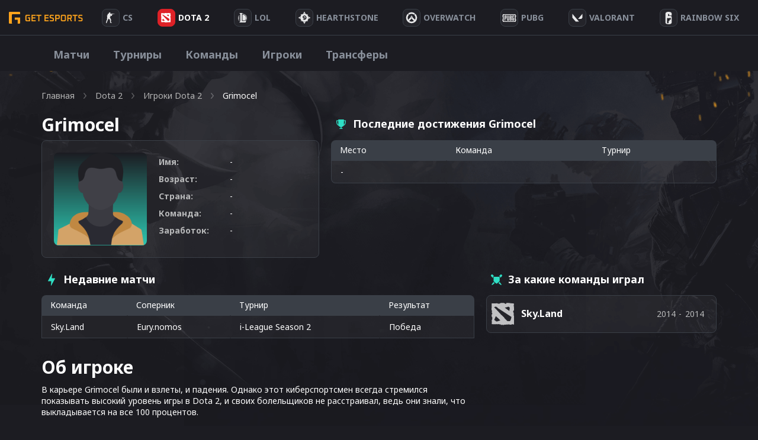

--- FILE ---
content_type: text/html; charset=UTF-8
request_url: https://getesports.net/ru/player/grimocel/
body_size: 28147
content:
<!DOCTYPE html>
<html lang="ru">

<head><style>img.lazy{min-height:1px}</style><link rel="preload" href="https://getesports.net/wp-content/plugins/w3-total-cache/pub/js/lazyload.min.js" as="script">
    <title> (Grimocel) ➜ Профиль и достижения в Dota 2</title>
  <meta name="description" content="Все про киберспортсмена Grimocel (), играющего за команду . Grimocel показывает отличные результаты в Dota 2 на турнирах.">
  <link rel="alternate" hreflang="ru" href="https://getesports.net/ru/player/grimocel/" /><link rel="alternate" hreflang="en" href="https://getesports.net/en/player/grimocel/" /><link rel="alternate" hreflang="de" href="https://getesports.net/de/player/grimocel/" /><link rel="alternate" hreflang="pl" href="https://getesports.net/pl/player/grimocel/" />    <meta property="og:url" content="https://getesports.net/ru/player/grimocel/" />
  <meta property="og:site_name" content="getesports.net" />
  <meta property="og:type" content="website" />
  <meta property="og:title" content=" (Grimocel) ➜ Профиль и достижения в Dota 2" />
  <meta property="og:description" content="Все про киберспортсмена Grimocel (), играющего за команду . Grimocel показывает отличные результаты в Dota 2 на турнирах." />
  <meta property="og:image" content="https://getesports.net/wp-content/themes/getesports/assets/img/logo.png" />
  <meta name="twitter:card" content="summary_large_image">
  <meta name="twitter:url" content="https://getesports.net/ru/player/grimocel/">
  <meta name="twitter:image" content="https://getesports.net/wp-content/themes/getesports/assets/img/logo.png">
  <meta name="twitter:title" content=" (Grimocel) ➜ Профиль и достижения в Dota 2">
  <meta name="twitter:description" content="Все про киберспортсмена Grimocel (), играющего за команду . Grimocel показывает отличные результаты в Dota 2 на турнирах.">
  <meta charset="utf-8">
  <meta name="viewport" content="width=device-width,initial-scale=1">
  <link rel="apple-touch-icon" sizes="180x180" href="https://getesports.net/wp-content/themes/getesports/assets/img/favicon/apple-touch-icon.png">
  <link rel="icon" type="image/png" sizes="32x32" href="https://getesports.net/wp-content/themes/getesports/assets/img/favicon/favicon-32x32.png">
  <link rel="icon" type="image/png" sizes="16x16" href="https://getesports.net/wp-content/themes/getesports/assets/img/favicon/favicon-16x16.png">
  <link rel="icon" type="image/x-icon" href="https://getesports.net/wp-content/themes/getesports/assets/img/favicon/favicon.ico">
      <meta name="yandex-verification" content="ed815d0f5a8ff49b" />
        <link rel="canonical" href="https://getesports.net/ru/player/grimocel/" />
    <link rel="preconnect" href="https://fonts.gstatic.com">
  <link href="https://fonts.googleapis.com/css2?family=Noto+Sans:wght@400;700&display=swap" rel="stylesheet">
  <meta name='robots' content='max-image-preview:large' />
<script type="text/javascript">
window._wpemojiSettings = {"baseUrl":"https:\/\/s.w.org\/images\/core\/emoji\/14.0.0\/72x72\/","ext":".png","svgUrl":"https:\/\/s.w.org\/images\/core\/emoji\/14.0.0\/svg\/","svgExt":".svg","source":{"concatemoji":"https:\/\/getesports.net\/wp-includes\/js\/wp-emoji-release.min.js?ver=6.2"}};
/*! This file is auto-generated */
!function(e,a,t){var n,r,o,i=a.createElement("canvas"),p=i.getContext&&i.getContext("2d");function s(e,t){p.clearRect(0,0,i.width,i.height),p.fillText(e,0,0);e=i.toDataURL();return p.clearRect(0,0,i.width,i.height),p.fillText(t,0,0),e===i.toDataURL()}function c(e){var t=a.createElement("script");t.src=e,t.defer=t.type="text/javascript",a.getElementsByTagName("head")[0].appendChild(t)}for(o=Array("flag","emoji"),t.supports={everything:!0,everythingExceptFlag:!0},r=0;r<o.length;r++)t.supports[o[r]]=function(e){if(p&&p.fillText)switch(p.textBaseline="top",p.font="600 32px Arial",e){case"flag":return s("\ud83c\udff3\ufe0f\u200d\u26a7\ufe0f","\ud83c\udff3\ufe0f\u200b\u26a7\ufe0f")?!1:!s("\ud83c\uddfa\ud83c\uddf3","\ud83c\uddfa\u200b\ud83c\uddf3")&&!s("\ud83c\udff4\udb40\udc67\udb40\udc62\udb40\udc65\udb40\udc6e\udb40\udc67\udb40\udc7f","\ud83c\udff4\u200b\udb40\udc67\u200b\udb40\udc62\u200b\udb40\udc65\u200b\udb40\udc6e\u200b\udb40\udc67\u200b\udb40\udc7f");case"emoji":return!s("\ud83e\udef1\ud83c\udffb\u200d\ud83e\udef2\ud83c\udfff","\ud83e\udef1\ud83c\udffb\u200b\ud83e\udef2\ud83c\udfff")}return!1}(o[r]),t.supports.everything=t.supports.everything&&t.supports[o[r]],"flag"!==o[r]&&(t.supports.everythingExceptFlag=t.supports.everythingExceptFlag&&t.supports[o[r]]);t.supports.everythingExceptFlag=t.supports.everythingExceptFlag&&!t.supports.flag,t.DOMReady=!1,t.readyCallback=function(){t.DOMReady=!0},t.supports.everything||(n=function(){t.readyCallback()},a.addEventListener?(a.addEventListener("DOMContentLoaded",n,!1),e.addEventListener("load",n,!1)):(e.attachEvent("onload",n),a.attachEvent("onreadystatechange",function(){"complete"===a.readyState&&t.readyCallback()})),(e=t.source||{}).concatemoji?c(e.concatemoji):e.wpemoji&&e.twemoji&&(c(e.twemoji),c(e.wpemoji)))}(window,document,window._wpemojiSettings);
</script>
<style type="text/css">
img.wp-smiley,
img.emoji {
	display: inline !important;
	border: none !important;
	box-shadow: none !important;
	height: 1em !important;
	width: 1em !important;
	margin: 0 0.07em !important;
	vertical-align: -0.1em !important;
	background: none !important;
	padding: 0 !important;
}
</style>
	<link rel='stylesheet' id='wp-block-library-css' href='https://getesports.net/wp-includes/css/dist/block-library/style.min.css?ver=6.2' type='text/css' media='all' />
<link rel='stylesheet' id='classic-theme-styles-css' href='https://getesports.net/wp-includes/css/classic-themes.min.css?ver=6.2' type='text/css' media='all' />
<style id='global-styles-inline-css' type='text/css'>
body{--wp--preset--color--black: #000000;--wp--preset--color--cyan-bluish-gray: #abb8c3;--wp--preset--color--white: #ffffff;--wp--preset--color--pale-pink: #f78da7;--wp--preset--color--vivid-red: #cf2e2e;--wp--preset--color--luminous-vivid-orange: #ff6900;--wp--preset--color--luminous-vivid-amber: #fcb900;--wp--preset--color--light-green-cyan: #7bdcb5;--wp--preset--color--vivid-green-cyan: #00d084;--wp--preset--color--pale-cyan-blue: #8ed1fc;--wp--preset--color--vivid-cyan-blue: #0693e3;--wp--preset--color--vivid-purple: #9b51e0;--wp--preset--gradient--vivid-cyan-blue-to-vivid-purple: linear-gradient(135deg,rgba(6,147,227,1) 0%,rgb(155,81,224) 100%);--wp--preset--gradient--light-green-cyan-to-vivid-green-cyan: linear-gradient(135deg,rgb(122,220,180) 0%,rgb(0,208,130) 100%);--wp--preset--gradient--luminous-vivid-amber-to-luminous-vivid-orange: linear-gradient(135deg,rgba(252,185,0,1) 0%,rgba(255,105,0,1) 100%);--wp--preset--gradient--luminous-vivid-orange-to-vivid-red: linear-gradient(135deg,rgba(255,105,0,1) 0%,rgb(207,46,46) 100%);--wp--preset--gradient--very-light-gray-to-cyan-bluish-gray: linear-gradient(135deg,rgb(238,238,238) 0%,rgb(169,184,195) 100%);--wp--preset--gradient--cool-to-warm-spectrum: linear-gradient(135deg,rgb(74,234,220) 0%,rgb(151,120,209) 20%,rgb(207,42,186) 40%,rgb(238,44,130) 60%,rgb(251,105,98) 80%,rgb(254,248,76) 100%);--wp--preset--gradient--blush-light-purple: linear-gradient(135deg,rgb(255,206,236) 0%,rgb(152,150,240) 100%);--wp--preset--gradient--blush-bordeaux: linear-gradient(135deg,rgb(254,205,165) 0%,rgb(254,45,45) 50%,rgb(107,0,62) 100%);--wp--preset--gradient--luminous-dusk: linear-gradient(135deg,rgb(255,203,112) 0%,rgb(199,81,192) 50%,rgb(65,88,208) 100%);--wp--preset--gradient--pale-ocean: linear-gradient(135deg,rgb(255,245,203) 0%,rgb(182,227,212) 50%,rgb(51,167,181) 100%);--wp--preset--gradient--electric-grass: linear-gradient(135deg,rgb(202,248,128) 0%,rgb(113,206,126) 100%);--wp--preset--gradient--midnight: linear-gradient(135deg,rgb(2,3,129) 0%,rgb(40,116,252) 100%);--wp--preset--duotone--dark-grayscale: url('#wp-duotone-dark-grayscale');--wp--preset--duotone--grayscale: url('#wp-duotone-grayscale');--wp--preset--duotone--purple-yellow: url('#wp-duotone-purple-yellow');--wp--preset--duotone--blue-red: url('#wp-duotone-blue-red');--wp--preset--duotone--midnight: url('#wp-duotone-midnight');--wp--preset--duotone--magenta-yellow: url('#wp-duotone-magenta-yellow');--wp--preset--duotone--purple-green: url('#wp-duotone-purple-green');--wp--preset--duotone--blue-orange: url('#wp-duotone-blue-orange');--wp--preset--font-size--small: 13px;--wp--preset--font-size--medium: 20px;--wp--preset--font-size--large: 36px;--wp--preset--font-size--x-large: 42px;--wp--preset--spacing--20: 0.44rem;--wp--preset--spacing--30: 0.67rem;--wp--preset--spacing--40: 1rem;--wp--preset--spacing--50: 1.5rem;--wp--preset--spacing--60: 2.25rem;--wp--preset--spacing--70: 3.38rem;--wp--preset--spacing--80: 5.06rem;--wp--preset--shadow--natural: 6px 6px 9px rgba(0, 0, 0, 0.2);--wp--preset--shadow--deep: 12px 12px 50px rgba(0, 0, 0, 0.4);--wp--preset--shadow--sharp: 6px 6px 0px rgba(0, 0, 0, 0.2);--wp--preset--shadow--outlined: 6px 6px 0px -3px rgba(255, 255, 255, 1), 6px 6px rgba(0, 0, 0, 1);--wp--preset--shadow--crisp: 6px 6px 0px rgba(0, 0, 0, 1);}:where(.is-layout-flex){gap: 0.5em;}body .is-layout-flow > .alignleft{float: left;margin-inline-start: 0;margin-inline-end: 2em;}body .is-layout-flow > .alignright{float: right;margin-inline-start: 2em;margin-inline-end: 0;}body .is-layout-flow > .aligncenter{margin-left: auto !important;margin-right: auto !important;}body .is-layout-constrained > .alignleft{float: left;margin-inline-start: 0;margin-inline-end: 2em;}body .is-layout-constrained > .alignright{float: right;margin-inline-start: 2em;margin-inline-end: 0;}body .is-layout-constrained > .aligncenter{margin-left: auto !important;margin-right: auto !important;}body .is-layout-constrained > :where(:not(.alignleft):not(.alignright):not(.alignfull)){max-width: var(--wp--style--global--content-size);margin-left: auto !important;margin-right: auto !important;}body .is-layout-constrained > .alignwide{max-width: var(--wp--style--global--wide-size);}body .is-layout-flex{display: flex;}body .is-layout-flex{flex-wrap: wrap;align-items: center;}body .is-layout-flex > *{margin: 0;}:where(.wp-block-columns.is-layout-flex){gap: 2em;}.has-black-color{color: var(--wp--preset--color--black) !important;}.has-cyan-bluish-gray-color{color: var(--wp--preset--color--cyan-bluish-gray) !important;}.has-white-color{color: var(--wp--preset--color--white) !important;}.has-pale-pink-color{color: var(--wp--preset--color--pale-pink) !important;}.has-vivid-red-color{color: var(--wp--preset--color--vivid-red) !important;}.has-luminous-vivid-orange-color{color: var(--wp--preset--color--luminous-vivid-orange) !important;}.has-luminous-vivid-amber-color{color: var(--wp--preset--color--luminous-vivid-amber) !important;}.has-light-green-cyan-color{color: var(--wp--preset--color--light-green-cyan) !important;}.has-vivid-green-cyan-color{color: var(--wp--preset--color--vivid-green-cyan) !important;}.has-pale-cyan-blue-color{color: var(--wp--preset--color--pale-cyan-blue) !important;}.has-vivid-cyan-blue-color{color: var(--wp--preset--color--vivid-cyan-blue) !important;}.has-vivid-purple-color{color: var(--wp--preset--color--vivid-purple) !important;}.has-black-background-color{background-color: var(--wp--preset--color--black) !important;}.has-cyan-bluish-gray-background-color{background-color: var(--wp--preset--color--cyan-bluish-gray) !important;}.has-white-background-color{background-color: var(--wp--preset--color--white) !important;}.has-pale-pink-background-color{background-color: var(--wp--preset--color--pale-pink) !important;}.has-vivid-red-background-color{background-color: var(--wp--preset--color--vivid-red) !important;}.has-luminous-vivid-orange-background-color{background-color: var(--wp--preset--color--luminous-vivid-orange) !important;}.has-luminous-vivid-amber-background-color{background-color: var(--wp--preset--color--luminous-vivid-amber) !important;}.has-light-green-cyan-background-color{background-color: var(--wp--preset--color--light-green-cyan) !important;}.has-vivid-green-cyan-background-color{background-color: var(--wp--preset--color--vivid-green-cyan) !important;}.has-pale-cyan-blue-background-color{background-color: var(--wp--preset--color--pale-cyan-blue) !important;}.has-vivid-cyan-blue-background-color{background-color: var(--wp--preset--color--vivid-cyan-blue) !important;}.has-vivid-purple-background-color{background-color: var(--wp--preset--color--vivid-purple) !important;}.has-black-border-color{border-color: var(--wp--preset--color--black) !important;}.has-cyan-bluish-gray-border-color{border-color: var(--wp--preset--color--cyan-bluish-gray) !important;}.has-white-border-color{border-color: var(--wp--preset--color--white) !important;}.has-pale-pink-border-color{border-color: var(--wp--preset--color--pale-pink) !important;}.has-vivid-red-border-color{border-color: var(--wp--preset--color--vivid-red) !important;}.has-luminous-vivid-orange-border-color{border-color: var(--wp--preset--color--luminous-vivid-orange) !important;}.has-luminous-vivid-amber-border-color{border-color: var(--wp--preset--color--luminous-vivid-amber) !important;}.has-light-green-cyan-border-color{border-color: var(--wp--preset--color--light-green-cyan) !important;}.has-vivid-green-cyan-border-color{border-color: var(--wp--preset--color--vivid-green-cyan) !important;}.has-pale-cyan-blue-border-color{border-color: var(--wp--preset--color--pale-cyan-blue) !important;}.has-vivid-cyan-blue-border-color{border-color: var(--wp--preset--color--vivid-cyan-blue) !important;}.has-vivid-purple-border-color{border-color: var(--wp--preset--color--vivid-purple) !important;}.has-vivid-cyan-blue-to-vivid-purple-gradient-background{background: var(--wp--preset--gradient--vivid-cyan-blue-to-vivid-purple) !important;}.has-light-green-cyan-to-vivid-green-cyan-gradient-background{background: var(--wp--preset--gradient--light-green-cyan-to-vivid-green-cyan) !important;}.has-luminous-vivid-amber-to-luminous-vivid-orange-gradient-background{background: var(--wp--preset--gradient--luminous-vivid-amber-to-luminous-vivid-orange) !important;}.has-luminous-vivid-orange-to-vivid-red-gradient-background{background: var(--wp--preset--gradient--luminous-vivid-orange-to-vivid-red) !important;}.has-very-light-gray-to-cyan-bluish-gray-gradient-background{background: var(--wp--preset--gradient--very-light-gray-to-cyan-bluish-gray) !important;}.has-cool-to-warm-spectrum-gradient-background{background: var(--wp--preset--gradient--cool-to-warm-spectrum) !important;}.has-blush-light-purple-gradient-background{background: var(--wp--preset--gradient--blush-light-purple) !important;}.has-blush-bordeaux-gradient-background{background: var(--wp--preset--gradient--blush-bordeaux) !important;}.has-luminous-dusk-gradient-background{background: var(--wp--preset--gradient--luminous-dusk) !important;}.has-pale-ocean-gradient-background{background: var(--wp--preset--gradient--pale-ocean) !important;}.has-electric-grass-gradient-background{background: var(--wp--preset--gradient--electric-grass) !important;}.has-midnight-gradient-background{background: var(--wp--preset--gradient--midnight) !important;}.has-small-font-size{font-size: var(--wp--preset--font-size--small) !important;}.has-medium-font-size{font-size: var(--wp--preset--font-size--medium) !important;}.has-large-font-size{font-size: var(--wp--preset--font-size--large) !important;}.has-x-large-font-size{font-size: var(--wp--preset--font-size--x-large) !important;}
.wp-block-navigation a:where(:not(.wp-element-button)){color: inherit;}
:where(.wp-block-columns.is-layout-flex){gap: 2em;}
.wp-block-pullquote{font-size: 1.5em;line-height: 1.6;}
</style>
<link rel='stylesheet' id='contact-form-7-css' href='https://getesports.net/wp-content/plugins/contact-form-7/includes/css/styles.css?ver=5.7.5.1' type='text/css' media='all' />
<link rel='stylesheet' id='toc-screen-css' href='https://getesports.net/wp-content/plugins/table-of-contents-plus/screen.min.css?ver=2302' type='text/css' media='all' />
<link rel='stylesheet' id='slider-css-css' href='https://getesports.net/wp-content/themes/getesports/assets/css/slick.css?ver=1660907757' type='text/css' media='' />
<link rel='stylesheet' id='main-style-css' href='https://getesports.net/wp-content/themes/getesports/assets/css/main.css?ver=1682349556' type='text/css' media='' />
<script type='text/javascript' src='https://getesports.net/wp-includes/js/jquery/jquery.min.js?ver=3.6.3' id='jquery-core-js'></script>
<script type='text/javascript' src='https://getesports.net/wp-includes/js/jquery/jquery-migrate.min.js?ver=3.4.0' id='jquery-migrate-js'></script>
<link rel="https://api.w.org/" href="https://getesports.net/wp-json/" /><link rel="alternate" type="application/json+oembed" href="https://getesports.net/wp-json/oembed/1.0/embed?url=https%3A%2F%2Fgetesports.net%2Fru%2Fplayer%2Fgrimocel%2F" />
<link rel="alternate" type="text/xml+oembed" href="https://getesports.net/wp-json/oembed/1.0/embed?url=https%3A%2F%2Fgetesports.net%2Fru%2Fplayer%2Fgrimocel%2F&#038;format=xml" />
		<script>
			document.documentElement.className = document.documentElement.className.replace( 'no-js', 'js' );
		</script>
				<style>
			.no-js img.lazyload { display: none; }
			figure.wp-block-image img.lazyloading { min-width: 150px; }
							.lazyload, .lazyloading { opacity: 0; }
				.lazyloaded {
					opacity: 1;
					transition: opacity 400ms;
					transition-delay: 0ms;
				}
					</style>
				<style type="text/css" id="wp-custom-css">
			.bet-table {width: 100%;border-collapse: collapse;margin: 20px 0;}
.bet-table th, td {padding: 10px 15px;border: 1px solid #ddd;}
.bet-table th {font-weight: bold;}
.bk_table>.wrap>.item .wrap-logo {padding-right: 15px;}
.review-img-centered {margin-bottom:20px;text-align:center;}
.review-img {border-radius:5px;}
.brand-grid {display:grid;grid-template-columns: repeat(auto-fit, minmax(250px, 1fr));gap: 12px;margin-bottom:40px;}
.brand-card {border-radius: 8px;padding: 15px;text-align: center;position: relative;background: rgba(255, 255, 255, 0.04);border: 1px solid #3A3F47;}
.brand-logo {position: relative;height: 90px;margin-bottom: 15px;border-bottom: 1px solid #3a3f47;display: flex;align-items: center;justify-content: center;padding: 5px 10px;box-sizing: border-box;}
.brand-logo img {max-height: 60px;max-width: 100%;object-fit: contain;display: block;margin: 0 auto;}
.rating-badge {position: absolute;top: -15px;left: -15px;background-color: #FFA41C;font-size: 10px;padding: 3px 5px;border-radius: 0px 0px 4px 0px;}
.brand-name {font-size: 18px;font-weight: bold;margin-bottom: 14px;}
.brand-features {display: flex;justify-content: space-around;gap: 10px;margin-bottom: 18px;}
.feature-block {display: flex;flex-direction: column;align-items: center;flex: 1;}
.feature-label {font-size: 13px;color: #2fdfc5;margin-bottom: 4px;}
.feature-value {font-size: 14px;font-weight: bold;}
.brand-buttons {display: flex;flex-direction: column;gap: 10px;}
.brand-buttons a {text-decoration: none;padding: 10px 12px;border-radius: 6px;font-weight: bold;display: block;}
.brand-buttons .visit {background-color: #2fdfc5;color: #fff;}
.brand-buttons .visit:hover {opacity: .7;}
.brand-buttons .review {background-color: #25252b;color: #ffffff;border: 1px solid #3a3f47;}
.brand-buttons .review:hover {background-color: #00b288;color: #fff;}
.proscons {display: inline-block;width: 15px;height: 15px;margin-right: 3px;border-radius: 50%;text-align: center;line-height: 15px;font-weight: bold;font-size: 14px;vertical-align: middle;}
.proscons-plus {background-color: #4CAF50;}
.proscons-plus::before {content: "+";}
.proscons-minus {background-color: #F44336;}
.proscons-minus::before {content: "−";}

@media (max-width:600px) {
.matches_page .matches_wrap .sidebar {width:100%;}
.matches_page .sidebar .choose_game .game_wrap {display: grid;grid-template-columns: repeat(7, 1fr);}
.matches_page .sidebar .choose_game .game_wrap .item {margin-bottom: 12px;margin-right: 10px;}
.brand-logo {height: 130px;margin-bottom: 20px;}
.rating-badge {font-size: 15px;}
}		</style>
		  <script type="application/ld+json">{"@context":"https:\/\/schema.org","@graph":[{"@type":"WebPage","@id":"https:\/\/getesports.net\/ru\/player\/grimocel\/#website","url":"https:\/\/getesports.net\/ru\/player\/grimocel\/","inLanguage":"ru","name":" (Grimocel) ➜ Профиль и достижения в Dota 2","description":"Все про киберспортсмена Grimocel (), играющего за команду . Grimocel показывает отличные результаты в Dota 2 на турнирах.","datePublished":"16.08.2021","dateModified":"23.08.2022"}]}</script>
  <script async src="https://www.googletagmanager.com/gtag/js?id=G-4506FMDR95"></script>
  <script>
    window.dataLayer = window.dataLayer || [];

    function gtag() {
      dataLayer.push(arguments);
    }
    gtag('js', new Date());

    gtag('config', 'G-4506FMDR95');
  </script>

</head>

<body data-rsssl=1 class="gtdp_player-template-default single single-gtdp_player postid-1024423 dota-page  webp_support">
  <div class="wrapper">
    <header class="c-header">
      <a href="https://getesports.net/ru/" class="logo nuxt-link-exact-active nuxt-link-active">
        <img  alt="Getesports.net" data-src="https://getesports.net/wp-content/themes/getesports/assets/img/logo.png" class="lazyload" src="[data-uri]"><noscript><img class="lazy" src="data:image/svg+xml,%3Csvg%20xmlns='http://www.w3.org/2000/svg'%20viewBox='0%200%201%201'%3E%3C/svg%3E" data-src="https://getesports.net/wp-content/themes/getesports/assets/img/logo.png" alt="Getesports.net"></noscript>
      </a>
      <ul id="menu-header-menu" class="primary-nav container">
<li  class="icon-svg-cs-go menu-item menu-item-type-taxonomy menu-item-object-category menu-item-has-children"><a href='https://getesports.net/ru/csgo/'><div class='item-img'><svg width="15" height="18" viewBox="0 0 15 18" fill="none" xmlns="http://www.w3.org/2000/svg">
            <path d="M5.81713 0H6.33827C6.70085 0.131497 7.04944 0.313653 7.36539 0.52006C7.46682 0.91509 7.64403 1.33545 7.49072 1.73964C7.36014 1.8512 7.18293 1.89701 7.02554 1.96545C7.0442 2.1212 7.07159 2.27587 7.09783 2.43054C7.39512 2.40737 7.68367 2.33515 7.97571 2.28287C8.01594 2.12228 8.02585 1.94766 8.13602 1.81132C8.15992 1.92018 8.17916 2.03012 8.19431 2.1406C8.35054 2.22467 8.5021 2.34377 8.69621 2.32491C9.92036 2.32599 11.1451 2.32168 12.3687 2.32545C12.5033 2.31575 12.5674 2.44778 12.6601 2.51569C12.663 2.27533 12.6619 2.03497 12.6735 1.79461C12.7097 1.79569 12.782 1.79677 12.8181 1.79731C12.8257 2.00856 12.8012 2.22521 12.8647 2.43108C12.9329 2.44563 13.0029 2.44994 13.0734 2.45802C13.0769 2.54048 13.0798 2.62293 13.0851 2.70593C13.4611 2.71617 13.8411 2.73934 14.2142 2.68006C14.4649 2.64503 14.719 2.66874 14.972 2.66928C14.9761 2.75174 14.9843 2.83365 15 2.91557C14.6876 2.93659 14.3716 2.95599 14.0609 2.90802C13.5631 2.85198 13.0658 2.94952 12.5686 2.92365C12.5517 2.98617 12.536 3.04868 12.5202 3.1112C12.0422 3.11605 11.5642 3.1085 11.0868 3.11066C10.9282 3.10689 10.754 3.13868 10.6537 3.2621C10.5132 3.42431 10.343 3.56281 10.2077 3.7288C10.164 4.03329 10.2929 4.32862 10.3669 4.62072C10.2544 4.65844 10.1413 4.69401 10.0305 4.73281C9.91687 5.0621 9.96175 5.48353 9.63589 5.71419C9.45577 5.83922 9.29663 5.99497 9.09086 6.08389C8.94104 6.14641 8.78015 6.0812 8.62976 6.06072C8.0684 5.98204 7.60322 5.66299 7.10191 5.44311C7.06926 5.56868 7.03254 5.69264 6.99581 5.81713C7.14796 5.9082 7.3444 5.98581 7.39453 6.16473C7.47148 6.42665 7.40736 6.7015 7.39628 6.96826C7.37238 7.21293 7.3648 7.45922 7.33974 7.70389C7.31525 7.94156 7.16661 8.14581 7.01388 8.33066C6.87107 8.29832 6.73116 8.26006 6.59009 8.22557C6.43795 8.52737 6.56444 8.90246 6.8151 9.12719C7.46682 9.78252 7.82007 10.6259 8.15118 11.4478C8.20772 11.6213 8.40067 11.7243 8.43331 11.9069C8.48811 12.101 8.56564 12.2955 8.54757 12.4992C8.5225 12.8565 8.49452 13.2138 8.45546 13.5701C8.42865 13.8314 8.32372 14.0923 8.38551 14.3563C8.43156 14.5714 8.46013 14.7988 8.37502 15.0095C8.26018 15.2741 8.26135 15.5635 8.2596 15.8443C8.26485 16.0292 8.27592 16.2323 8.41466 16.3789C8.57904 16.5659 8.73935 16.7599 8.9358 16.9195C9.17888 17.0666 9.51348 17.0677 9.71342 17.2805C9.77638 17.3969 9.73149 17.5328 9.72974 17.6572C9.09843 17.7456 8.43797 17.7521 7.82473 17.5699C7.47847 17.4659 7.09666 17.6443 6.76555 17.4686C6.78363 17.1027 6.87923 16.7454 7.01913 16.4037C7.07684 16.1488 7.01388 15.8847 7.00805 15.6266C7.00397 15.4035 6.87981 15.2062 6.83201 14.9917C6.69502 14.5315 6.65596 14.0524 6.63265 13.5771C6.60233 13.3437 6.81627 13.1675 6.82502 12.9395C6.8699 12.7374 6.83667 12.5299 6.70143 12.3629C6.46651 12.3564 6.14998 12.4135 6.01824 12.1802C5.7431 11.804 5.47553 11.4225 5.20097 11.0463C5.10537 10.8841 4.8757 10.9223 4.71831 10.8512C4.57783 10.7316 4.50788 10.5623 4.42044 10.4098C4.36914 10.5844 4.29919 10.7596 4.15928 10.8916C3.93894 11.0964 3.85966 11.381 3.7454 11.6407C3.66496 11.8283 3.59268 12.0207 3.56353 12.2211C3.53264 12.3726 3.52564 12.5499 3.37874 12.649C3.16306 12.7999 3.08611 13.0543 2.88908 13.2203C2.74219 13.3496 2.65241 13.5259 2.60403 13.7053C2.58829 13.8675 2.63901 14.0319 2.59471 14.192C2.51484 14.4852 2.33997 14.7438 2.21172 15.0192C2.12078 15.2127 2.07357 15.4213 1.97389 15.6115C1.90743 15.7446 1.73722 15.7877 1.64395 15.8993C1.37347 16.3293 1.2872 16.8478 1.38396 17.3355C1.46149 17.529 1.51803 17.7316 1.47023 17.9396C1.3041 17.9607 1.13913 17.986 0.972415 18H0.457105C0.323032 17.9741 0.18488 17.9547 0.0624648 17.8965C-0.029055 17.6319 -0.0139001 17.342 0.0682927 17.0768C0.188959 16.678 0.29855 16.2765 0.407557 15.8756C0.481006 15.6789 0.30671 15.5026 0.322449 15.3059C0.304961 15.016 0.499076 14.7767 0.639562 14.5347C0.771303 14.3197 0.724671 14.0605 0.816191 13.8336C1.02313 13.341 1.41427 12.9401 1.64745 12.4593C1.71915 12.2637 1.64161 12.0557 1.6556 11.8541C1.67309 11.472 1.75471 11.0948 1.82582 10.7186C1.84972 10.5737 1.90044 10.4206 1.83981 10.2778C1.77511 10.1075 1.72964 9.92641 1.75529 9.74479C1.7821 9.57773 1.67426 9.41174 1.74188 9.24844C1.77744 9.10994 1.91501 9.0318 2.02518 8.94557C2.045 8.37647 1.82116 7.81707 1.91501 7.24958C2.02227 7.12671 2.19481 7.08252 2.34463 7.02054C2.12486 6.9785 1.9051 6.93593 1.6865 6.8912C1.67776 6.66162 1.71157 6.43419 1.76345 6.21C1.84389 5.86024 1.79959 5.49862 1.85963 5.14671C1.86896 5.05725 1.97447 5.02707 2.05783 5.02383C2.25719 5.01036 2.4583 5.00174 2.65416 4.95808C2.59587 4.51347 2.54749 4.0597 2.65591 3.61725C2.76084 3.09503 3.01383 2.56581 3.48775 2.24246C3.81419 2.03874 4.28578 1.91856 4.62679 2.16162C4.65477 2.14383 4.71073 2.1088 4.73871 2.09156C4.54052 1.59737 4.58424 1.02611 4.89902 0.580958C5.10246 0.277545 5.45921 0.10509 5.81713 0ZM9.01799 3.40006C9.0005 3.5294 8.95736 3.65767 8.82212 3.71964C9.0005 3.70886 9.18121 3.7094 9.35725 3.67383C9.35317 3.57898 9.34968 3.48467 9.3456 3.38982C9.23542 3.39198 9.12642 3.39521 9.01799 3.40006ZM8.64841 3.76545C8.63326 3.78377 8.60236 3.81934 8.58721 3.83767C8.61519 4.01281 8.75683 4.15617 8.85127 4.30814C8.98884 4.12922 9.12816 3.9503 9.25932 3.76707C9.05588 3.75844 8.85127 3.74605 8.64841 3.76545Z" fill="#E8E8E9"/>
            </svg></div><div class='item-text'><span>CS</span></div></a>
<span class='arrow'><svg width='24' height='24' viewBox='0 0 24 24' fill='none' xmlns='http://www.w3.org/2000svg'>
  <rect opacity='0.01' x='24.0001' y='24' width='24' height='24' transform='rotate(180 24.0001 24)' fill='black'/>
  <path fill-rule='evenodd' clip-rule='evenodd' d='M19.0006 11.0005L7.14061 11.0005L10.7706 6.64054C11.1241 6.21528 11.0659 5.584 10.6406 5.23054C10.2154 4.87708 9.58407 4.93528 9.23061 5.36054L4.23061 11.3605C4.19697 11.4083 4.16689 11.4584 4.14061 11.5105C4.14061 11.5605 4.14061 11.5905 4.07061 11.6405C4.02528 11.7552 4.00155 11.8773 4.00061 12.0005C4.00155 12.1238 4.02528 12.2459 4.07061 12.3605C4.07061 12.4105 4.07061 12.4405 4.14061 12.4905C4.16689 12.5427 4.19697 12.5928 4.23061 12.6405L9.23061 18.6405C9.42097 18.8691 9.70318 19.001 10.0006 19.0005C10.2343 19.001 10.4607 18.9196 10.6406 18.7705C10.8451 18.601 10.9738 18.357 10.9981 18.0925C11.0225 17.828 10.9407 17.5646 10.7706 17.3605L7.14061 13.0005L19.0006 13.0005C19.5529 13.0005 20.0006 12.5528 20.0006 12.0005C20.0006 11.4483 19.5529 11.0005 19.0006 11.0005Z' fill='white'/>
  </svg></span><div class='wrap_sub_menu'><ul class='sub-menu'>

<li  class="hidden menu-item menu-item-type-taxonomy menu-item-object-category"><a href='https://getesports.net/ru/csgo/'>Про игру</a></li>

<li  class="menu-item menu-item-type-post_type menu-item-object-page"><a href='https://getesports.net/ru/csgo-matches/'>Матчи</a></li>

<li  class="menu-item menu-item-type-post_type menu-item-object-page"><a href='https://getesports.net/ru/cs-go-tournaments/'>Турниры</a></li>

<li  class="menu-item menu-item-type-post_type menu-item-object-page"><a href='https://getesports.net/ru/cs-go-teams/'>Команды</a></li>

<li  class="menu-item menu-item-type-post_type menu-item-object-page"><a href='https://getesports.net/ru/cs-go-players/'>Игроки</a></li>

<li  class="menu-item menu-item-type-post_type menu-item-object-page"><a href='https://getesports.net/ru/cs-go-transfers/'>Трансферы</a></li>
</ul></div>
</li>

<li  class="icon-svg-dota menu-item menu-item-type-taxonomy menu-item-object-category current-gtdp_player-ancestor current-menu-parent current-gtdp_player-parent menu-item-has-children"><a href='https://getesports.net/ru/dota-2/'><div class='item-img'><svg width="17" height="18" viewBox="0 0 17 18" fill="none" xmlns="http://www.w3.org/2000/svg">
            <path fill-rule="evenodd" clip-rule="evenodd" d="M3.08337 10.5704C3.24177 10.6687 3.34382 10.7656 3.49711 10.8882L4.73833 12.0311C4.99735 12.2759 5.66026 12.9405 5.91512 13.2351C6.08899 13.436 6.16446 13.4576 6.29241 13.6557C6.2455 13.673 5.66558 13.8052 5.32836 13.9204C4.6261 14.1603 3.98654 14.5446 3.37501 14.3387C3.28353 14.3079 2.8672 13.9132 2.67633 13.7796C2.56337 13.7006 2.45584 13.6261 2.32581 13.5359C1.95364 13.2776 1.84694 13.4554 2.34136 12.3117C2.47064 12.0126 2.58011 11.7432 2.70317 11.4501C2.81064 11.194 2.95873 10.78 3.08337 10.5704ZM12.0021 3.66522C12.2574 3.75336 12.8764 4.10455 13.0281 4.29349C13.1559 4.45251 13.1189 4.46715 13.0716 4.69628L12.8199 6.65227C12.4712 6.66497 12.5719 6.6237 12.3558 6.47969C11.9932 6.23817 10.7493 5.32582 10.3499 5.00613L9.58177 4.39322C9.63843 4.34067 9.56225 4.36821 9.69018 4.33502L10.8272 4.08071C11.4194 3.93327 11.5112 3.89461 12.0021 3.66522ZM1.80849 4.05896C2.06899 3.91377 2.20777 4.02402 2.64719 3.70805C2.76496 3.62337 3.03593 3.63173 3.20042 3.65415C3.3709 3.67739 3.76348 4.00237 3.94354 4.11216C4.04765 4.17565 4.51623 4.53092 4.5926 4.6538L4.824 5.02473C5.14288 5.04032 5.08687 5.02195 5.48922 5.31424L9.33994 7.83733C10.168 8.40862 11.1342 8.99228 11.9669 9.56794L14.3404 11.1104C14.2719 11.2566 14.1917 11.7611 14.1469 11.9628C13.9413 12.8893 13.6828 13.2817 13.2642 14.1726C12.6628 14.1961 12.1881 14.1916 11.6005 14.1823C11.4102 14.1792 11.4571 14.2189 11.353 14.1188C11.009 13.7877 10.3832 13.0612 10.0353 12.7262C9.9151 12.6104 9.80698 12.5018 9.68791 12.3758C8.7259 11.3581 9.18128 11.6647 8.99304 11.4113L7.05731 9.59461C6.61293 9.16558 6.21254 8.7036 5.75307 8.22036C5.63511 8.09627 5.57586 7.9792 5.45285 7.86647L5.41882 7.83601C5.38596 7.80405 5.39853 7.81725 5.36799 7.78246L4.80565 7.14786C4.70662 7.05691 4.71608 7.05993 4.64343 6.97806L4.1377 6.46007C4.02649 6.34425 3.9398 6.22436 3.83395 6.09944L3.35061 5.59043C3.27869 5.5179 3.22656 5.49622 3.1557 5.42294C2.9259 5.18534 2.73263 4.95784 2.50033 4.72048C2.31446 4.53054 1.86201 4.16539 1.80849 4.05896ZM4.12999 1.22048L0.157216 1.30161C-0.0570413 2.08671 0.15591 1.68932 0.156442 2.50897L0.155716 3.993C0.123287 4.42165 0.00958131 4.64002 0.00979895 5.21321C0.0098715 5.40623 -0.0331007 5.8488 0.0603647 5.99994C0.225846 6.26756 0.221711 6.49419 0.29138 6.88082C0.353288 7.22431 0.420733 7.18819 0.264732 7.44726L0.192014 8.10353L0.531513 8.43323L0.534028 9.00961C0.331934 9.1935 0.558041 9.0626 0.130736 9.36863L0.168945 11.1097L0.589696 11.413L0.501744 12.8972C0.0579951 13.213 0.153395 13.596 0.167566 13.9894L0.221807 15.4695L0.1244 16.228C1.11881 16.4764 0.900828 16.3994 2.03743 16.3993C3.04192 16.3993 2.91226 16.4095 3.90509 16.2898L3.93073 16.4578C4.08458 16.4479 4.24348 16.4396 4.3951 16.4249C4.81767 16.3841 4.64883 16.3357 4.79431 16.2833C4.89948 16.2455 6.03165 16.5065 6.21559 16.5458C6.31708 16.433 6.2654 16.4785 6.40706 16.3876C6.4836 16.5482 6.81111 16.9167 6.94447 17.0769L7.35449 16.6948L8.07179 16.9713L8.28193 16.7958C8.36382 16.892 8.41378 17.0128 8.55999 17.0318C8.77299 17.0595 8.80771 16.7092 9.27758 16.7003L12.0021 16.6101C12.037 16.5766 12.0578 16.5568 12.0953 16.5203L12.2346 16.4078C12.4135 16.515 12.4899 16.618 12.7354 16.6018C13.4868 16.5524 13.0936 16.7824 14.0633 16.7307C14.2305 16.7217 14.189 16.6809 14.3364 16.6294L14.6512 16.5811C14.5829 16.399 14.539 16.4246 14.4029 16.2885L16.1288 16.635C16.1057 14.6182 16.11 12.1573 16.1358 10.0822L15.6718 10.1166C15.6886 9.98194 15.8908 10.0326 15.9068 9.76177C15.9268 9.42042 15.9231 8.25191 15.8731 8.00215C15.8476 7.87454 15.5202 7.50236 15.4327 7.38659C15.5368 7.1055 15.5471 7.12418 15.7399 6.89511C15.7236 6.74432 15.6881 6.70401 15.6229 6.53234L16.1287 6.3678C16.1342 6.07894 16.167 4.91998 16.148 4.55363L15.9431 2.57493L16.0996 2.08025L16.1064 1.57187C15.6695 1.32183 15.7266 1.29424 15.4232 1.29631C15.1511 1.29815 14.7843 1.28375 14.5234 1.22442C14.1883 1.14826 14.2783 1.09424 13.911 1.46858L13.7444 1.10821C13.22 1.06963 11.5384 0.923768 11.1385 0.923768C10.6273 0.923768 10.7013 0.961848 10.5286 1.53818L9.79482 1.61312L9.69722 1.29799L9.03229 1.29045L9.10279 1.2134C9.23277 1.09042 9.18721 1.13998 9.28892 0.923096L6.61472 0.923408C6.52631 1.08567 6.36475 1.20913 6.17424 1.27194C5.90794 1.35972 6.03976 1.2182 5.87152 1.36805C5.74558 1.48022 5.72372 1.47321 5.5251 1.46925C5.26156 1.46399 4.99125 1.45559 4.72783 1.44476C4.60634 1.43977 4.47271 1.45191 4.3559 1.42452C4.17599 1.38236 4.22837 1.33597 4.12999 1.22048Z" fill="#E8E8E9"/>
            </svg></div><div class='item-text'><span>Dota 2</span></div></a>
<span class='arrow'><svg width='24' height='24' viewBox='0 0 24 24' fill='none' xmlns='http://www.w3.org/2000svg'>
  <rect opacity='0.01' x='24.0001' y='24' width='24' height='24' transform='rotate(180 24.0001 24)' fill='black'/>
  <path fill-rule='evenodd' clip-rule='evenodd' d='M19.0006 11.0005L7.14061 11.0005L10.7706 6.64054C11.1241 6.21528 11.0659 5.584 10.6406 5.23054C10.2154 4.87708 9.58407 4.93528 9.23061 5.36054L4.23061 11.3605C4.19697 11.4083 4.16689 11.4584 4.14061 11.5105C4.14061 11.5605 4.14061 11.5905 4.07061 11.6405C4.02528 11.7552 4.00155 11.8773 4.00061 12.0005C4.00155 12.1238 4.02528 12.2459 4.07061 12.3605C4.07061 12.4105 4.07061 12.4405 4.14061 12.4905C4.16689 12.5427 4.19697 12.5928 4.23061 12.6405L9.23061 18.6405C9.42097 18.8691 9.70318 19.001 10.0006 19.0005C10.2343 19.001 10.4607 18.9196 10.6406 18.7705C10.8451 18.601 10.9738 18.357 10.9981 18.0925C11.0225 17.828 10.9407 17.5646 10.7706 17.3605L7.14061 13.0005L19.0006 13.0005C19.5529 13.0005 20.0006 12.5528 20.0006 12.0005C20.0006 11.4483 19.5529 11.0005 19.0006 11.0005Z' fill='white'/>
  </svg></span><div class='wrap_sub_menu'><ul class='sub-menu'>

<li  class="hidden menu-item menu-item-type-taxonomy menu-item-object-category current-gtdp_player-ancestor current-menu-parent current-gtdp_player-parent"><a href='https://getesports.net/ru/dota-2/'>Про игру</a></li>

<li  class="menu-item menu-item-type-post_type menu-item-object-page"><a href='https://getesports.net/ru/dota-2-matches/'>Матчи</a></li>

<li  class="menu-item menu-item-type-post_type menu-item-object-page"><a href='https://getesports.net/ru/dota-2-tournaments/'>Турниры</a></li>

<li  class="menu-item menu-item-type-post_type menu-item-object-page"><a href='https://getesports.net/ru/dota-2-teams/'>Команды</a></li>

<li  class="menu-item menu-item-type-post_type menu-item-object-page"><a href='https://getesports.net/ru/dota-2-players/'>Игроки</a></li>

<li  class="menu-item menu-item-type-post_type menu-item-object-page"><a href='https://getesports.net/ru/dota-2-trasfers/'>Трансферы</a></li>
</ul></div>
</li>

<li  class="icon-svg-lol menu-item menu-item-type-taxonomy menu-item-object-category menu-item-has-children"><a href='https://getesports.net/ru/lol/'><div class='item-img'><svg width="16" height="18" viewBox="0 0 16 18" fill="none" xmlns="http://www.w3.org/2000/svg">
            <path d="M7.57684 3.10609V2.39168C11.7124 2.39168 15.077 5.59651 15.077 9.53574C15.0776 10.6296 14.9751 11.2587 14.4711 12.2326L13.0705 13.019C13.9562 11.931 14.327 11.016 14.327 9.53574C14.327 5.9905 11.2988 3.10609 7.57684 3.10609Z" fill="#E8E8E9"/>
            <path d="M7.57684 13.465V3.82049C10.8852 3.82049 13.577 6.38449 13.577 9.53574C13.577 11.0581 12.9455 12.4398 11.9232 13.465H7.57684Z" fill="#E8E8E9"/>
            <path d="M0.0879061 9.1471C0.191784 7.30858 1.03068 5.65437 2.32671 4.44203V5.50399C1.35559 6.64402 0.825925 8.06764 0.826674 9.53574C0.825925 11.0038 1.35559 12.4275 2.32671 13.5675V14.6294C1.08656 13.4693 0.264911 11.9047 0.105532 10.1616C0.0747967 9.82421 0.0689071 9.48523 0.0879061 9.1471Z" fill="#E8E8E9"/>
            <path d="M1.57669 9.53574C1.57603 8.56967 1.83418 7.61942 2.32671 6.77492V12.2966C1.85007 11.4775 1.57669 10.5366 1.57669 9.53574Z" fill="#E8E8E9"/>
            <path d="M3.63003 2.74666C3.63003 2.57299 3.46568 2.22564 3.30132 2.05197C3.16984 1.91303 2.8778 1.64467 2.71345 1.49994C2.60388 1.38416 2.42935 1.21152 2.07572 0.923096H8.11117C7.82708 1.21152 7.68409 1.32833 7.57452 1.44411C7.41016 1.58884 7.04858 1.91303 6.9171 2.05197C6.75275 2.22564 6.58839 2.57299 6.58839 2.74666V14.3828H11.094C11.2584 14.3828 11.9253 14.2308 12.6566 13.9021C13.417 13.5602 13.793 13.3252 14.0771 13.0368C13.5089 14.4789 13.793 13.6136 13.5089 14.4789C13.2248 15.3442 13.053 15.9169 12.5873 17.0747H1.60134C1.58101 17.0798 1.57708 17.0747 1.57708 17.0747H1.60134C1.6665 17.0584 1.90023 16.9376 2.71345 16.2094C3.21541 15.76 3.63003 15.5116 3.63003 14.9906V2.74666Z" fill="#E8E8E9"/>
            </svg></div><div class='item-text'><span>LoL</span></div></a>
<span class='arrow'><svg width='24' height='24' viewBox='0 0 24 24' fill='none' xmlns='http://www.w3.org/2000svg'>
  <rect opacity='0.01' x='24.0001' y='24' width='24' height='24' transform='rotate(180 24.0001 24)' fill='black'/>
  <path fill-rule='evenodd' clip-rule='evenodd' d='M19.0006 11.0005L7.14061 11.0005L10.7706 6.64054C11.1241 6.21528 11.0659 5.584 10.6406 5.23054C10.2154 4.87708 9.58407 4.93528 9.23061 5.36054L4.23061 11.3605C4.19697 11.4083 4.16689 11.4584 4.14061 11.5105C4.14061 11.5605 4.14061 11.5905 4.07061 11.6405C4.02528 11.7552 4.00155 11.8773 4.00061 12.0005C4.00155 12.1238 4.02528 12.2459 4.07061 12.3605C4.07061 12.4105 4.07061 12.4405 4.14061 12.4905C4.16689 12.5427 4.19697 12.5928 4.23061 12.6405L9.23061 18.6405C9.42097 18.8691 9.70318 19.001 10.0006 19.0005C10.2343 19.001 10.4607 18.9196 10.6406 18.7705C10.8451 18.601 10.9738 18.357 10.9981 18.0925C11.0225 17.828 10.9407 17.5646 10.7706 17.3605L7.14061 13.0005L19.0006 13.0005C19.5529 13.0005 20.0006 12.5528 20.0006 12.0005C20.0006 11.4483 19.5529 11.0005 19.0006 11.0005Z' fill='white'/>
  </svg></span><div class='wrap_sub_menu'><ul class='sub-menu'>

<li  class="hidden menu-item menu-item-type-taxonomy menu-item-object-category"><a href='https://getesports.net/ru/lol/'>Про игру</a></li>

<li  class="menu-item menu-item-type-post_type menu-item-object-page"><a href='https://getesports.net/ru/lol-matches/'>Матчи</a></li>

<li  class="menu-item menu-item-type-post_type menu-item-object-page"><a href='https://getesports.net/ru/lol-tournaments/'>Турниры</a></li>

<li  class="menu-item menu-item-type-post_type menu-item-object-page"><a href='https://getesports.net/ru/lol-teams/'>Команды</a></li>

<li  class="menu-item menu-item-type-post_type menu-item-object-page"><a href='https://getesports.net/ru/lol-players/'>Игроки</a></li>

<li  class="menu-item menu-item-type-post_type menu-item-object-page"><a href='https://getesports.net/ru/lol-transfers/'>Трансферы</a></li>
</ul></div>
</li>

<li  class="icon-svg-hearthstone menu-item menu-item-type-taxonomy menu-item-object-category menu-item-has-children"><a href='https://getesports.net/ru/hearthstone/'><div class='item-img'><svg width="22" height="22" viewBox="0 0 22 22" fill="none" xmlns="http://www.w3.org/2000/svg">
            <path d="M4.86908 17.1467L6.74176 16.4724L6.75746 16.4683L6.96151 15.0386L4.86908 17.1467Z" fill="#E8E8E9"/>
            <path d="M17.5813 8.80898C17.3322 8.07742 16.9621 7.39294 16.4877 6.7839L17.1562 4.84388L15.137 6.87504L15.2514 5.54202C14.6424 5.06714 13.9584 4.69757 13.2263 4.44849C11.8047 3.97563 10.2662 3.97563 8.84205 4.44849C8.11049 4.69757 7.42449 5.07119 6.81697 5.55164L4.91441 4.86362L5.59687 6.7839C5.11642 7.38889 4.74479 8.0754 4.49317 8.80898C4.02082 10.2306 4.02082 11.7697 4.49317 13.1913C4.74479 13.9248 5.11642 14.6114 5.59687 15.2163L4.86908 17.1467L6.96151 15.0386L6.75773 16.4582C7.36678 16.9311 8.05125 17.3007 8.78281 17.5518C10.207 18.0165 11.7415 18.0165 13.1671 17.5518C13.8972 17.3027 14.5811 16.9351 15.1922 16.4623C15.1922 16.4623 15.2042 16.432 15.2119 16.4127C15.922 16.656 17.0302 17.0358 17.0302 17.0358L16.4579 15.2285C16.9383 14.621 17.3125 13.935 17.5616 13.2034C18.0344 11.7793 18.0344 10.2407 17.5616 8.81861L17.5813 8.80898ZM12.6968 9.66307C12.6968 9.38057 12.0675 8.7614 12.0675 8.7614L10.7208 8.80291L9.80549 9.34462C9.34833 10.5688 10.1336 10.9703 10.1336 10.9703L10.6099 10.6599C10.4221 10.587 10.2976 10.4068 10.292 10.2053C10.292 9.83114 10.7983 9.80938 11.259 9.93241C11.7197 10.0529 11.9824 10.9804 11.9668 11.4512C11.9511 11.9215 11.259 12.2557 11.259 12.2557H10.9188C10.3588 12.6237 9.61359 12.521 9.17618 12.0127L8.16363 10.5455L8.02341 9.3193L8.09884 8.74165L8.63041 8.56547L9.08153 7.9625L10.6261 7.04666L10.7168 7.19702L11.0099 7.3398L11.3992 7.11197L13.0998 7.75493L14.1123 9.11174L14.5178 10.3931L14.3872 11.9119L13.8 13.1913L13.2937 13.492L13.2167 13.8241L12.0123 14.382H11.2372L10.3472 14.625L8.71143 14.1187L8.46843 13.7649C8.46843 13.7649 10.812 12.8591 11.6326 12.4835C12.0974 12.2916 12.4513 11.9038 12.6057 11.4254L12.8016 11.3247C12.8016 11.3247 12.7261 9.95215 12.7003 9.66307H12.6968Z" fill="#E8E8E9"/>
            <path d="M15.2514 5.54202L15.137 6.87504L17.1562 4.84388L17.1623 4.83781L15.2514 5.54202Z" fill="#E8E8E9"/>
            <path d="M17.0302 17.0358C17.0302 17.0358 15.922 16.656 15.2119 16.4127C15.2042 16.432 15.1922 16.4623 15.1922 16.4623L17.1213 17.1269C17.1213 17.0991 17.1016 17.0773 17.0758 17.0753L17.0302 17.0358Z" fill="#E8E8E9"/>
            <path d="M17.0302 17.0358L17.0459 17.0753L17.0758 17.0753C17.0915 17.0814 17.1092 17.0814 17.1274 17.0753L16.5695 15.5565L16.4579 15.2285L17.0302 17.0358Z" fill="#E8E8E9"/>
            <path d="M18.1986 10.9191L21.3845 11.0001L17.9155 8.97498C18.0958 9.60782 18.1905 10.2604 18.1986 10.9191Z" fill="#E8E8E9"/>
            <path d="M18.1986 11.0811C18.1885 11.7317 18.0938 12.3787 17.9156 13.0054L21.3846 10.9803L18.1986 11.0811ZM10.919 3.80549L11 0.615479L8.97491 4.09053C9.63356 3.90067 10.3155 3.80549 11 3.80549H10.919ZM11 3.80549C11.6703 3.80954 12.3391 3.90422 12.9856 4.09053L11 0.615479L11.081 3.80549H11ZM11 21.3847L13.0251 17.9158C12.3983 18.094 11.7513 18.1886 11.1007 18.1987L11 21.3847ZM8.97491 17.9158L11 21.3847L10.919 18.1987C10.2603 18.1906 9.60774 18.096 8.97491 17.9158ZM4.08432 8.97501L0.615356 11.0001L3.80133 10.9191C3.80943 10.2604 3.90408 9.60785 4.08432 8.97501ZM0.615356 11.0001L4.08432 13.0252C3.90611 12.3984 3.81146 11.7514 3.80133 11.1008L0.615356 11.0001Z" fill="#E8E8E9"/>
            </svg></div><div class='item-text'><span>Hearthstone</span></div></a>
<span class='arrow'><svg width='24' height='24' viewBox='0 0 24 24' fill='none' xmlns='http://www.w3.org/2000svg'>
  <rect opacity='0.01' x='24.0001' y='24' width='24' height='24' transform='rotate(180 24.0001 24)' fill='black'/>
  <path fill-rule='evenodd' clip-rule='evenodd' d='M19.0006 11.0005L7.14061 11.0005L10.7706 6.64054C11.1241 6.21528 11.0659 5.584 10.6406 5.23054C10.2154 4.87708 9.58407 4.93528 9.23061 5.36054L4.23061 11.3605C4.19697 11.4083 4.16689 11.4584 4.14061 11.5105C4.14061 11.5605 4.14061 11.5905 4.07061 11.6405C4.02528 11.7552 4.00155 11.8773 4.00061 12.0005C4.00155 12.1238 4.02528 12.2459 4.07061 12.3605C4.07061 12.4105 4.07061 12.4405 4.14061 12.4905C4.16689 12.5427 4.19697 12.5928 4.23061 12.6405L9.23061 18.6405C9.42097 18.8691 9.70318 19.001 10.0006 19.0005C10.2343 19.001 10.4607 18.9196 10.6406 18.7705C10.8451 18.601 10.9738 18.357 10.9981 18.0925C11.0225 17.828 10.9407 17.5646 10.7706 17.3605L7.14061 13.0005L19.0006 13.0005C19.5529 13.0005 20.0006 12.5528 20.0006 12.0005C20.0006 11.4483 19.5529 11.0005 19.0006 11.0005Z' fill='white'/>
  </svg></span><div class='wrap_sub_menu'><ul class='sub-menu'>

<li  class="hidden menu-item menu-item-type-taxonomy menu-item-object-category"><a href='https://getesports.net/ru/hearthstone/'>Про игру</a></li>

<li  class="menu-item menu-item-type-post_type menu-item-object-page"><a href='https://getesports.net/ru/hearthstone-matches/'>Матчи</a></li>

<li  class="menu-item menu-item-type-post_type menu-item-object-page"><a href='https://getesports.net/ru/hearthstone-tournaments/'>Турниры</a></li>

<li  class="menu-item menu-item-type-post_type menu-item-object-page"><a href='https://getesports.net/ru/hearthstone-teams/'>Команды</a></li>

<li  class="menu-item menu-item-type-post_type menu-item-object-page"><a href='https://getesports.net/ru/hearthstone-players/'>Игроки</a></li>

<li  class="menu-item menu-item-type-post_type menu-item-object-page"><a href='https://getesports.net/ru/hearthstone-transfers/'>Трансферы</a></li>
</ul></div>
</li>

<li  class="icon-svg-overwatch menu-item menu-item-type-taxonomy menu-item-object-category menu-item-has-children"><a href='https://getesports.net/ru/overwatch/'><div class='item-img'><svg width="20" height="20" viewBox="0 0 20 20" fill="none" xmlns="http://www.w3.org/2000/svg">
            <path fill-rule="evenodd" clip-rule="evenodd" d="M9.99994 16.5622C13.6195 16.5622 16.5538 13.6369 16.5538 10.0285C16.5538 8.15694 15.7645 6.46919 14.4996 5.27803L16.248 3.25455C18.0817 4.93637 19.2307 7.34866 19.2307 10.0285C19.2307 15.1108 15.0979 19.2308 9.99994 19.2308C4.90192 19.2308 0.769165 15.1108 0.769165 10.0285C0.769165 7.35358 1.91398 4.94524 3.7418 3.26384L5.49032 5.28746C4.23127 6.47808 3.44609 8.16187 3.44609 10.0285C3.44609 13.6369 6.38035 16.5622 9.99994 16.5622Z" fill="#E8E8E9"/>
            <path d="M14.0889 4.84361L15.858 2.80994C14.2567 1.53336 12.2212 0.769287 10.0054 0.769287C7.78463 0.769287 5.7449 1.53681 4.14199 2.81858L5.91096 4.85211C7.03837 3.97461 8.46015 3.45122 10.0054 3.45122C11.5456 3.45122 12.9632 3.97123 14.0889 4.84361Z" fill="#E8E8E9"/>
            <path d="M7.89006 9.7765L4.31942 13.2949C4.68564 14.2621 5.64188 15.0515 6.07422 15.3254L9.64487 11.7759V5.9171L7.89006 9.7765Z" fill="#E8E8E9"/>
            <path d="M12.1682 9.7765L15.8579 13.2949C15.4795 14.2621 14.4913 15.0515 14.0446 15.3254L10.3549 11.7759V5.9171L12.1682 9.7765Z" fill="#E8E8E9"/>
            </svg></div><div class='item-text'><span>Overwatch</span></div></a>
<span class='arrow'><svg width='24' height='24' viewBox='0 0 24 24' fill='none' xmlns='http://www.w3.org/2000svg'>
  <rect opacity='0.01' x='24.0001' y='24' width='24' height='24' transform='rotate(180 24.0001 24)' fill='black'/>
  <path fill-rule='evenodd' clip-rule='evenodd' d='M19.0006 11.0005L7.14061 11.0005L10.7706 6.64054C11.1241 6.21528 11.0659 5.584 10.6406 5.23054C10.2154 4.87708 9.58407 4.93528 9.23061 5.36054L4.23061 11.3605C4.19697 11.4083 4.16689 11.4584 4.14061 11.5105C4.14061 11.5605 4.14061 11.5905 4.07061 11.6405C4.02528 11.7552 4.00155 11.8773 4.00061 12.0005C4.00155 12.1238 4.02528 12.2459 4.07061 12.3605C4.07061 12.4105 4.07061 12.4405 4.14061 12.4905C4.16689 12.5427 4.19697 12.5928 4.23061 12.6405L9.23061 18.6405C9.42097 18.8691 9.70318 19.001 10.0006 19.0005C10.2343 19.001 10.4607 18.9196 10.6406 18.7705C10.8451 18.601 10.9738 18.357 10.9981 18.0925C11.0225 17.828 10.9407 17.5646 10.7706 17.3605L7.14061 13.0005L19.0006 13.0005C19.5529 13.0005 20.0006 12.5528 20.0006 12.0005C20.0006 11.4483 19.5529 11.0005 19.0006 11.0005Z' fill='white'/>
  </svg></span><div class='wrap_sub_menu'><ul class='sub-menu'>

<li  class="hidden menu-item menu-item-type-taxonomy menu-item-object-category"><a href='https://getesports.net/ru/overwatch/'>Про игру</a></li>

<li  class="menu-item menu-item-type-post_type menu-item-object-page"><a href='https://getesports.net/ru/overwatch-matches/'>Матчи</a></li>

<li  class="menu-item menu-item-type-post_type menu-item-object-page"><a href='https://getesports.net/ru/overwatch-tournaments/'>Турниры</a></li>

<li  class="menu-item menu-item-type-post_type menu-item-object-page"><a href='https://getesports.net/ru/overwatch-teams/'>Команды</a></li>

<li  class="menu-item menu-item-type-post_type menu-item-object-page"><a href='https://getesports.net/ru/overwatch-players/'>Игроки</a></li>

<li  class="menu-item menu-item-type-post_type menu-item-object-page"><a href='https://getesports.net/ru/overwatch-transfers/'>Трансферы</a></li>
</ul></div>
</li>

<li  class="icon-svg-pubg menu-item menu-item-type-taxonomy menu-item-object-category menu-item-has-children"><a href='https://getesports.net/ru/pubg/'><div class='item-img'><svg width="24" height="13" viewBox="0 0 24 13" fill="none" xmlns="http://www.w3.org/2000/svg">
            <path d="M1.56058 0.0462727C1.39148 0.0939645 1.26532 0.159227 1.17138 0.267161C1.03716 0.417767 1.0318 0.440358 1.04253 0.889665C1.0479 1.1482 1.0479 1.60504 1.04253 1.91378C1.03717 2.46601 1.03716 2.46601 0.927113 2.43337C0.707008 2.36309 0.180904 2.39572 0.0923248 2.48609C0.017167 2.56139 0.017167 2.56139 0.103062 2.53378C0.167483 2.51621 0.188956 2.52374 0.172851 2.56139C0.162114 2.59402 0.121851 2.61661 0.0923248 2.60908C0.0574301 2.60406 0.0359565 2.6894 0.0359565 2.84252C0.0359565 2.97807 0.0198512 3.16632 0.00643022 3.25418C-0.0123592 3.3847 0.00643022 3.44243 0.111114 3.54535C0.231903 3.66583 0.272167 3.67587 0.63185 3.67587C0.967376 3.67587 1.02643 3.69093 1.0479 3.75619C1.07743 3.86413 1.04253 9.20561 1.01301 9.28092C0.996902 9.32359 0.884165 9.34116 0.666745 9.34116C0.449324 9.34116 0.290956 9.36877 0.19164 9.42148C0.0413249 9.50682 0.0359565 9.51435 0.0305881 9.88083C0.0198512 10.6263 0.0413249 10.6539 0.672113 10.6539H1.09353L1.07743 11.5526C1.05864 12.8176 1.09622 12.8729 2.0679 12.9231C3.50932 12.9933 7.72889 13.021 8.42141 12.9657C8.66299 12.9482 8.87773 12.9431 9.11125 12.9482C9.43604 12.9532 9.51657 12.9482 9.57562 12.8955C9.62662 12.8578 9.64541 12.8578 9.64541 12.8955C9.64541 12.9231 9.66957 12.9482 9.69641 12.9482C9.72594 12.9482 9.74741 12.9055 9.74741 12.8503C9.74741 12.7976 9.72862 12.7699 9.69641 12.785C9.67225 12.8001 9.64541 12.79 9.64541 12.7624C9.64541 12.6771 9.7662 12.7348 9.81988 12.8478C9.87088 12.9507 9.88431 12.9507 10.9956 12.9507C11.6156 12.9507 12.4665 12.9657 12.8879 12.9783C14.0233 13.021 15.803 12.9607 15.803 12.8754C15.803 12.8377 15.8271 12.8101 15.8593 12.8101C15.8889 12.8101 15.905 12.8427 15.8835 12.8804C15.8647 12.9406 15.9184 12.9507 16.2432 12.9507C16.4526 12.9557 17.6094 12.9607 18.8173 12.9657C20.0199 12.9708 20.9889 12.9607 20.9754 12.9381C20.9647 12.9206 20.9915 12.9055 21.0345 12.9055C21.0855 12.9055 21.0989 12.9281 21.0801 12.9607C21.0211 13.0486 22.331 12.9758 22.5511 12.8729C22.9161 12.7047 22.9376 12.6344 22.9403 11.6178C22.9456 11.1158 22.9591 10.6765 22.9805 10.6339C22.9993 10.5786 23.0396 10.5686 23.1201 10.5912C23.2651 10.6389 23.81 10.6138 23.912 10.5636C23.9764 10.5259 23.971 10.5209 23.8959 10.5159C23.8395 10.5159 23.81 10.4933 23.8261 10.4556C23.8368 10.428 23.8717 10.4029 23.8959 10.4079C23.9603 10.423 24.0113 9.67249 23.9549 9.57962C23.8341 9.37881 23.8153 9.36877 23.359 9.34618L22.9027 9.32359L22.892 6.49973L22.8759 3.68089H23.3214C23.7321 3.68089 23.767 3.67085 23.8878 3.55037C23.9925 3.44745 24.014 3.39223 23.9925 3.2592C23.9764 3.17134 23.963 2.98309 23.963 2.85256C23.963 2.69442 23.9442 2.60908 23.9066 2.61912C23.8771 2.62414 23.8368 2.60155 23.8261 2.56641C23.81 2.52876 23.8314 2.51872 23.8959 2.5388C23.9764 2.56641 23.9764 2.56139 23.912 2.49613C23.8314 2.4158 23.3375 2.37815 23.1121 2.43588C22.8866 2.49111 22.8678 2.4409 22.8356 1.59751C22.7792 0.294772 22.6745 0.109025 21.9901 0.126596C21.7888 0.131616 21.6009 0.121576 21.5686 0.109025C21.515 0.0638434 20.6641 0.00862125 20.2346 0.00862125C20.0682 0.0136414 19.7783 0.0136414 19.585 0.0136414C19.3944 0.0136414 18.404 0.0236818 17.3813 0.028702C16.364 0.0337222 15.3386 0.0437626 15.1024 0.0512929C14.8662 0.0588232 14.5763 0.0688636 14.4528 0.0663535C12.5095 0.0387424 10.8989 0.028702 10.813 0.0487828C10.7486 0.0638434 10.703 0.0914544 10.7137 0.109025C10.7191 0.126596 10.703 0.146677 10.6735 0.151697C10.6493 0.161737 10.6225 0.136636 10.6225 0.104005C10.6225 0.0613333 10.3809 0.0487828 9.5971 0.0487828C8.79989 0.0487828 8.5771 0.0638434 8.57978 0.104005C8.59052 0.136636 8.56099 0.164247 8.51536 0.164247C8.4751 0.164247 8.45094 0.146677 8.46436 0.121576C8.52341 0.0362323 8.19862 0.0236818 5.91705 0.0236818C4.6501 0.0236818 3.20869 0.0136414 2.71211 0.00611115C2.05448 -0.00894943 1.74043 0.00360105 1.56058 0.0462727ZM11.7364 1.31387C18.5892 1.32391 20.8573 1.30885 20.8573 1.2712C20.8573 1.22853 20.8734 1.23355 20.8976 1.2712C20.9164 1.30383 21.0479 1.33646 21.1821 1.34148L21.4318 1.35654L21.4371 1.58998C21.4479 1.96399 21.5123 5.7467 21.5069 5.82702C21.4908 6.22613 21.5069 9.23573 21.5311 10.285C21.5552 11.3342 21.5499 11.6329 21.5015 11.6605C21.4667 11.6781 21.2761 11.6881 21.0855 11.6831C20.7151 11.668 19.3622 11.668 14.1763 11.673C11.4868 11.6781 11.1378 11.6881 11.162 11.7483C11.1808 11.796 11.1566 11.8186 11.0922 11.8186C11.0278 11.8186 11.0009 11.796 11.0224 11.7483C11.0466 11.6881 10.7325 11.6831 8.50462 11.6831C7.10884 11.6881 5.552 11.7006 5.04468 11.7157C4.54274 11.7333 4.13474 11.7333 4.13474 11.7107C4.13474 11.6555 3.96026 11.673 3.89316 11.7333C3.84753 11.776 3.818 11.781 3.79384 11.7433C3.77505 11.7057 3.53348 11.6881 3.1389 11.6831C2.798 11.6781 2.49737 11.6655 2.47858 11.6504C2.45443 11.6354 2.43295 11.4597 2.43295 11.2488C2.43295 10.9351 2.42221 10.8798 2.35779 10.9024C2.30679 10.92 2.28264 10.8974 2.28264 10.8372C2.28264 10.7769 2.30679 10.7518 2.35779 10.7719C2.42221 10.7945 2.43295 10.5887 2.43832 9.10019C2.45711 3.50016 2.45711 3.56543 2.38732 3.54284C2.34706 3.52778 2.33632 3.51021 2.37121 3.49012C2.44637 3.44745 2.45711 2.88268 2.38732 2.67434C2.35243 2.58147 2.34169 2.47856 2.36853 2.44592C2.38732 2.41329 2.40879 2.14973 2.41953 1.87111C2.4249 1.58496 2.43027 1.32893 2.43027 1.29128C2.43564 1.24861 2.46516 1.23857 2.52421 1.26869C2.56985 1.28626 6.71694 1.30885 11.7364 1.31387Z" fill="#E8E8E9"/>
            <path d="M18.3566 2.17246L17.2855 2.18331L17.0886 2.37575C16.9213 2.53838 16.8862 2.60344 16.8619 2.84196C16.8053 3.32172 16.8053 3.99393 16.8511 5.0673C16.8754 5.63922 16.8916 6.19487 16.8808 6.306C16.87 6.41713 16.8619 7.34684 16.8619 8.37955L16.8565 10.2498L16.9779 10.4477C17.0427 10.5534 17.1695 10.6699 17.2585 10.7106C17.4609 10.7973 19.4816 10.8163 19.7487 10.735C19.9942 10.6591 20.1912 10.407 20.2209 10.1278C20.2721 9.63723 20.2505 5.90214 20.1966 5.76119L20.1399 5.62566H19.4493C18.9825 5.62566 18.7397 5.64464 18.6992 5.6853C18.6588 5.72595 18.6399 5.92382 18.6399 6.23011V6.71529L18.791 6.80203L18.942 6.89419L18.9474 7.46068C18.9474 7.7751 18.9474 8.27926 18.942 8.59368C18.9366 8.9325 18.9582 9.19542 18.9933 9.24963C19.0338 9.31468 19.0392 9.37973 18.9987 9.47731C18.9474 9.61284 18.942 9.61284 18.567 9.59386C18.1381 9.57489 18.0598 9.54236 18.1381 9.44207C18.1947 9.3716 18.219 5.83708 18.1731 4.17554L18.1488 3.36238L18.5104 3.34341C19.05 3.31901 19.0446 3.31359 19.0446 3.6768C19.0446 3.85298 19.0688 4.01562 19.1039 4.05085C19.1498 4.09693 19.1498 4.11048 19.1039 4.11048C18.9933 4.11048 19.0392 4.25143 19.1606 4.27854C19.3413 4.31377 20.0509 4.28396 20.1021 4.23246C20.121 4.20806 20.1534 3.81775 20.1669 3.36238L20.1858 2.53296L20.0455 2.39201C19.9241 2.27004 19.8189 2.22938 19.4816 2.17517C19.4493 2.16433 18.9393 2.16433 18.3566 2.17246ZM3.97663 2.27004C3.93076 2.31612 3.91727 2.60344 3.93076 3.30546C3.94695 4.43846 3.94155 4.35172 4.00091 4.25685C4.04138 4.19722 4.05217 4.21077 4.05217 4.31648C4.05217 4.38696 4.02789 4.45743 3.99281 4.46827C3.94695 4.48454 3.93346 4.70138 3.93346 5.2218C3.92806 5.85335 3.91727 5.9699 3.84173 6.04579C3.76619 6.11627 3.75 6.2274 3.75 6.69361C3.75 7.00261 3.76619 7.23842 3.78507 7.22487C3.83094 7.17879 4.00091 7.336 4.00091 7.42816C4.00091 7.46339 3.98472 7.49321 3.96583 7.49321C3.94155 7.49321 3.91997 8.1871 3.90918 9.0355C3.90378 9.88389 3.91997 10.5778 3.93886 10.5778C3.96314 10.5778 4.009 10.6347 4.03868 10.7052C4.09533 10.8271 4.11422 10.8326 4.59715 10.8326C5.34178 10.8326 5.30131 10.9247 5.28782 9.08429C5.27703 8.27926 5.26893 7.59892 5.25814 7.57182C5.20149 7.35497 5.22847 7.34413 5.94342 7.34413C6.71772 7.34413 7.0091 7.28721 7.18177 7.10561L7.29778 6.97821L7.31396 4.7854C7.32476 3.30817 7.30857 2.55465 7.2735 2.48959C7.14669 2.25649 7.0118 2.23752 5.47667 2.22125C4.41369 2.21312 4.0144 2.22396 3.97663 2.27004ZM5.9623 3.48164C5.9677 3.53314 5.9677 4.07254 5.97309 4.68511C5.97309 5.29769 5.98928 5.75577 5.99738 5.70698C6.03784 5.55519 6.11339 5.61482 6.11339 5.80185C6.11339 5.94822 6.0972 5.97803 6.03245 5.95364C5.97579 5.93466 5.9623 5.94822 5.98119 6.01327C6.00547 6.08916 5.97579 6.1 5.67362 6.08374C5.48207 6.0729 5.3121 6.03224 5.27163 5.997C5.19069 5.91569 5.1853 5.76932 5.26084 5.76932C5.29591 5.76932 5.3067 5.41424 5.28512 4.61193C5.27433 3.97496 5.27433 3.43828 5.29052 3.42472C5.3094 3.40846 5.46588 3.39491 5.64395 3.39491C5.91374 3.39762 5.9623 3.41117 5.9623 3.48164ZM8.28252 2.25378C8.19619 2.35407 8.22587 3.47622 8.31759 3.45725C8.34727 3.45183 8.37695 3.48164 8.37695 3.5223C8.37695 3.56296 8.34727 3.59277 8.31759 3.58193C8.27173 3.57651 8.24745 3.65783 8.23666 3.83943C8.22587 4.05085 8.23666 4.10235 8.28792 4.07254C8.33918 4.04272 8.33918 4.04814 8.29871 4.10777C8.21777 4.21348 8.16381 9.94081 8.23935 10.2796C8.28522 10.4612 8.33918 10.5588 8.46598 10.6483L8.63325 10.7784L9.95254 10.7594C11.4229 10.7404 11.5281 10.7133 11.6873 10.4043C11.7979 10.1875 11.8438 8.48255 11.8168 5.51453C11.806 4.30564 11.7979 3.10217 11.7979 2.85009C11.7979 2.55736 11.779 2.37033 11.7413 2.34323C11.7062 2.32696 11.6711 2.3378 11.6603 2.36762C11.636 2.45436 11.5497 2.44351 11.5497 2.35136C11.5497 2.29173 11.4688 2.27546 11.1207 2.27546C10.4301 2.27546 10.4813 2.10741 10.4867 4.43846C10.4921 5.51453 10.5056 6.69903 10.5218 7.06224C10.5461 7.542 10.538 7.73445 10.4975 7.73445C10.4058 7.73445 10.4328 7.92689 10.5326 7.9811C10.5919 8.02176 10.6027 8.04616 10.5569 8.07326C10.5218 8.10308 10.4921 8.35245 10.4813 8.8051C10.4651 9.39057 10.4517 9.51255 10.3761 9.58844C10.2898 9.67518 10.2817 9.67518 10.2196 9.58844C10.1441 9.49357 9.93365 9.47731 9.78257 9.55863C9.63148 9.63452 9.47501 9.48815 9.51547 9.30655C9.55055 9.15476 9.57483 4.95888 9.55055 3.43828L9.53166 2.39744L9.31583 2.28088C9.17014 2.19957 9.06492 2.16975 9.00287 2.19957C8.90844 2.24023 8.5712 2.24023 8.42551 2.19415C8.37965 2.19415 8.31759 2.21312 8.28252 2.25378ZM12.7665 2.24836C12.7098 2.32425 12.6909 4.15927 12.7476 4.40593C12.7719 4.5008 12.7719 4.73932 12.7584 4.93719C12.7395 5.13506 12.7422 5.31666 12.7692 5.3519C12.8339 5.43322 12.7692 5.62024 12.6774 5.62024C12.637 5.62024 12.6181 5.64464 12.6316 5.67174C12.6478 5.70156 12.6262 5.75848 12.5857 5.80185C12.494 5.894 12.4697 6.60145 12.556 6.65566C12.5857 6.67192 12.6073 6.73155 12.6073 6.78305C12.6073 6.83455 12.6316 6.88334 12.664 6.89419C12.7098 6.91045 12.7233 7.36311 12.7233 8.55302C12.7179 9.50442 12.7395 10.22 12.7692 10.2579C12.7935 10.2878 12.7935 10.3284 12.7746 10.3393C12.7503 10.3555 12.7395 10.4612 12.7503 10.5724L12.7692 10.7784L14.1127 10.7621C16.1146 10.7458 15.9986 10.8895 16.004 8.40124C16.004 6.72885 15.9986 6.65295 15.9042 6.54995C15.602 6.22198 15.5669 6.15964 15.6479 6.11627C15.8502 6.00514 15.8988 5.77203 15.9096 5.01309C15.915 4.60922 15.9258 3.87467 15.9339 3.38135C15.95 2.53296 15.9446 2.47604 15.8421 2.38117C15.6856 2.22396 15.4509 2.19415 14.0858 2.18873C13.1334 2.18873 12.8069 2.19957 12.7665 2.24836ZM14.6496 3.40304C14.6793 3.45454 14.6793 3.83672 14.6496 5.31938C14.6442 5.68801 14.62 5.70969 14.2422 5.64735L14.0264 5.61753L13.9967 5.17843C13.9805 4.93448 13.9671 4.70409 13.9617 4.66343C13.9617 4.62277 13.9778 4.30835 13.9967 3.96683L14.0318 3.34883H14.3232C14.4824 3.34612 14.628 3.37051 14.6496 3.40304ZM14.6281 6.95653C14.6469 6.98634 14.6685 7.37666 14.6685 7.82118C14.6685 8.26571 14.6739 8.83763 14.6739 9.09513C14.6793 9.34721 14.6685 9.58031 14.6496 9.6047C14.6092 9.66976 14.0858 9.64536 13.9994 9.56947C13.9428 9.52339 13.9347 9.46376 13.9644 9.32552C13.9886 9.22523 14.0102 8.65331 14.0102 8.05158C14.0102 7.11103 14.021 6.95382 14.0912 6.90503C14.1856 6.83456 14.5741 6.86979 14.6281 6.95653Z" fill="#E8E8E9"/>
            </svg></div><div class='item-text'><span>PUBG</span></div></a>
<span class='arrow'><svg width='24' height='24' viewBox='0 0 24 24' fill='none' xmlns='http://www.w3.org/2000svg'>
  <rect opacity='0.01' x='24.0001' y='24' width='24' height='24' transform='rotate(180 24.0001 24)' fill='black'/>
  <path fill-rule='evenodd' clip-rule='evenodd' d='M19.0006 11.0005L7.14061 11.0005L10.7706 6.64054C11.1241 6.21528 11.0659 5.584 10.6406 5.23054C10.2154 4.87708 9.58407 4.93528 9.23061 5.36054L4.23061 11.3605C4.19697 11.4083 4.16689 11.4584 4.14061 11.5105C4.14061 11.5605 4.14061 11.5905 4.07061 11.6405C4.02528 11.7552 4.00155 11.8773 4.00061 12.0005C4.00155 12.1238 4.02528 12.2459 4.07061 12.3605C4.07061 12.4105 4.07061 12.4405 4.14061 12.4905C4.16689 12.5427 4.19697 12.5928 4.23061 12.6405L9.23061 18.6405C9.42097 18.8691 9.70318 19.001 10.0006 19.0005C10.2343 19.001 10.4607 18.9196 10.6406 18.7705C10.8451 18.601 10.9738 18.357 10.9981 18.0925C11.0225 17.828 10.9407 17.5646 10.7706 17.3605L7.14061 13.0005L19.0006 13.0005C19.5529 13.0005 20.0006 12.5528 20.0006 12.0005C20.0006 11.4483 19.5529 11.0005 19.0006 11.0005Z' fill='white'/>
  </svg></span><div class='wrap_sub_menu'><ul class='sub-menu'>

<li  class="hidden menu-item menu-item-type-taxonomy menu-item-object-category"><a href='https://getesports.net/ru/pubg/'>Про игру</a></li>

<li  class="menu-item menu-item-type-post_type menu-item-object-page"><a href='https://getesports.net/ru/pubg-betting/'>Ставки</a></li>

<li  class="menu-item menu-item-type-post_type menu-item-object-page"><a href='https://getesports.net/ru/pubg-matches/'>Матчи</a></li>

<li  class="menu-item menu-item-type-post_type menu-item-object-page"><a href='https://getesports.net/ru/pubg-tournaments/'>Турниры</a></li>

<li  class="menu-item menu-item-type-post_type menu-item-object-page"><a href='https://getesports.net/ru/pubg-teams/'>Команды</a></li>

<li  class="menu-item menu-item-type-post_type menu-item-object-page"><a href='https://getesports.net/ru/pubg-players/'>Игроки</a></li>
</ul></div>
</li>

<li  class="icon-svg-valorant menu-item menu-item-type-taxonomy menu-item-object-category menu-item-has-children"><a href='https://getesports.net/ru/valorant/'><div class='item-img'><svg width="18" height="14" viewBox="0 0 18 14" fill="none" xmlns="http://www.w3.org/2000/svg">
<path d="M0.7125 0.563488L11.55 13.301C11.6617 13.4377 11.6479 13.4845 11.4438 13.5H6.45C6.2378 13.4779 6.15044 13.4274 6.025 13.301L0.60625 7.03174C0.521924 6.92448 0.510797 6.85633 0.5 6.73321V0.762511C0.5 0.464003 0.606213 0.464005 0.7125 0.563488Z" fill="#E8E8E9"/>
<path d="M10.1688 8.92249C10.0625 9.022 10.0625 9.12151 10.275 9.12151H15.375C15.5753 9.0762 15.7461 9.02572 15.9063 8.82298L17.1813 7.23079C17.3535 7.04397 17.437 6.93717 17.5 6.73324V0.762537C17.5 0.364491 17.3938 0.464003 17.1813 0.762537L10.1688 8.92249Z" fill="#E8E8E9"/>
</svg></div><div class='item-text'><span>Valorant</span></div></a>
<span class='arrow'><svg width='24' height='24' viewBox='0 0 24 24' fill='none' xmlns='http://www.w3.org/2000svg'>
  <rect opacity='0.01' x='24.0001' y='24' width='24' height='24' transform='rotate(180 24.0001 24)' fill='black'/>
  <path fill-rule='evenodd' clip-rule='evenodd' d='M19.0006 11.0005L7.14061 11.0005L10.7706 6.64054C11.1241 6.21528 11.0659 5.584 10.6406 5.23054C10.2154 4.87708 9.58407 4.93528 9.23061 5.36054L4.23061 11.3605C4.19697 11.4083 4.16689 11.4584 4.14061 11.5105C4.14061 11.5605 4.14061 11.5905 4.07061 11.6405C4.02528 11.7552 4.00155 11.8773 4.00061 12.0005C4.00155 12.1238 4.02528 12.2459 4.07061 12.3605C4.07061 12.4105 4.07061 12.4405 4.14061 12.4905C4.16689 12.5427 4.19697 12.5928 4.23061 12.6405L9.23061 18.6405C9.42097 18.8691 9.70318 19.001 10.0006 19.0005C10.2343 19.001 10.4607 18.9196 10.6406 18.7705C10.8451 18.601 10.9738 18.357 10.9981 18.0925C11.0225 17.828 10.9407 17.5646 10.7706 17.3605L7.14061 13.0005L19.0006 13.0005C19.5529 13.0005 20.0006 12.5528 20.0006 12.0005C20.0006 11.4483 19.5529 11.0005 19.0006 11.0005Z' fill='white'/>
  </svg></span><div class='wrap_sub_menu'><ul class='sub-menu'>

<li  class="hidden menu-item menu-item-type-taxonomy menu-item-object-category"><a href='https://getesports.net/ru/valorant/'>Про игру</a></li>

<li  class="menu-item menu-item-type-post_type menu-item-object-page"><a href='https://getesports.net/ru/valorant-betting/'>Ставки</a></li>

<li  class="menu-item menu-item-type-post_type menu-item-object-page"><a href='https://getesports.net/ru/valorant-matches/'>Матчи</a></li>

<li  class="menu-item menu-item-type-post_type menu-item-object-page"><a href='https://getesports.net/ru/valorant-tournaments/'>Турниры</a></li>

<li  class="menu-item menu-item-type-post_type menu-item-object-page"><a href='https://getesports.net/ru/valorant-teams/'>Команды</a></li>

<li  class="menu-item menu-item-type-post_type menu-item-object-page"><a href='https://getesports.net/ru/valorant-players/'>Игроки</a></li>
</ul></div>
</li>

<li  class="icon-svg-r6 menu-item menu-item-type-taxonomy menu-item-object-category menu-item-has-children"><a href='https://getesports.net/ru/r6/'><div class='item-img'><svg width="12" height="21" viewBox="0 0 12 21" fill="none" xmlns="http://www.w3.org/2000/svg">
<g clip-path="url(#clip0_724_13333)">
<path d="M0.502058 3.44293V17.6242C0.502058 17.6242 0.258389 21.0164 5.8433 20.9011C5.8433 20.9011 10.8671 21.4693 11.4998 17.7374V8.7242C11.4998 8.7242 11.1108 6.88131 7.6878 6.88131C7.6878 6.88131 5.33357 6.8352 5.21283 7.54173L5.18824 3.99012C5.18824 3.99012 5.94171 3.19343 6.912 4.01318L6.88742 6.13072H11.4998V3.44293C11.4998 3.44293 11.4886 -0.152699 6.06914 0.0506545C6.06684 0.0506545 0.915673 -0.358177 0.502058 3.44293Z" fill="#E8E8E9"/>
<path fill-rule="evenodd" clip-rule="evenodd" d="M4.11963 18.3077V11.7978L4.11517 11.7077H3.98103V11.4436H4.11294V11.2045H4.38569V11.0913H5.59969C5.91046 11.9383 7.38161 11.1836 7.38161 11.1836C8.6694 10.3575 9.22388 11.0976 9.22388 11.0976V12.7162C7.73261 12.7162 6.92774 13.104 6.92774 13.104V14.8735C6.00212 14.7645 5.60192 15.2572 5.60192 15.2572V18.6432H5.45436V18.7857H4.34766V18.6578H3.97876V18.3077H4.11963ZM5.71812 14.731V13.7351C6.32402 13.2235 6.60126 13.6134 6.59911 13.6155L6.69523 13.5295C6.66392 13.3786 6.4068 13.3367 6.4068 13.3367L6.40008 13.1019H6.65047L6.80249 13.3514V14.731H5.71812Z" fill="#1C1C21"/>
<path fill-rule="evenodd" clip-rule="evenodd" d="M9.62354 10.7971C9.62379 10.7974 9.62403 10.7977 9.22388 11.0975L9.62354 10.7971L9.72388 10.931V13.2161H9.22388C8.52197 13.2161 7.98869 13.3073 7.63792 13.3951C7.55849 13.4149 7.48838 13.4346 7.42774 13.4531V15.4358L6.86924 15.37C6.50822 15.3275 6.27553 15.4035 6.14408 15.4702C6.12895 15.4779 6.1149 15.4856 6.10192 15.4932V19.1431H5.95436V19.2857H3.84766V19.1578H3.47876V17.8077H3.61963V12.2077H3.48103V10.9435H3.61294V10.7045H3.88569V10.5912H5.94883L6.06909 10.919C6.08376 10.959 6.09334 10.968 6.13786 10.9798C6.21131 10.9994 6.33611 10.9999 6.50741 10.9651C6.67044 10.9319 6.83331 10.8755 6.96003 10.8244C7.02214 10.7994 7.07277 10.7768 7.107 10.7609C7.11868 10.7554 7.12838 10.7508 7.13589 10.7472C7.85825 10.2907 8.45556 10.2224 8.91731 10.3484C9.14177 10.4096 9.3102 10.5109 9.42543 10.6011C9.48294 10.6462 9.52763 10.6888 9.56019 10.7231C9.57651 10.7403 9.58992 10.7555 9.60049 10.7682C9.60579 10.7745 9.61038 10.7801 9.6143 10.7851L9.61967 10.792L9.62198 10.795L9.62354 10.7971ZM7.38161 11.1835C7.60985 11.6284 7.60973 11.6284 7.6096 11.6285L7.60863 11.629L7.60687 11.6299L7.60172 11.6325L7.58517 11.6407C7.57143 11.6474 7.55235 11.6566 7.52858 11.6677C7.48114 11.6897 7.41441 11.7195 7.33374 11.752C7.17491 11.816 6.95057 11.8953 6.70697 11.9449C6.47164 11.9929 6.17038 12.0233 5.88059 11.9462C5.66779 11.8895 5.46741 11.7751 5.31584 11.5912H4.88569V11.7045H4.61562L4.61963 11.7854V18.1578H4.84766V18.2857H4.95436V18.1431H5.10192V15.0796L5.21382 14.9419L5.21812 14.9453C5.21412 14.942 5.21377 14.9419 5.21382 14.9419L5.2146 14.9409L5.21543 14.9399L5.21721 14.9377L5.21812 14.9366V13.5028L5.39555 13.353C5.56432 13.2105 5.73274 13.1081 5.89826 13.0454L5.88556 12.6018H6.8315C6.85293 12.5933 6.87712 12.5841 6.90404 12.5741C7.01875 12.5319 7.18312 12.478 7.39524 12.425C7.72544 12.3424 8.17079 12.2619 8.72388 12.2302V11.3379C8.7035 11.3288 8.68026 11.3202 8.65403 11.3131C8.52174 11.277 8.20612 11.2486 7.65157 11.6044L7.63129 11.6174L7.6096 11.6285L7.38161 11.1835ZM6.21812 13.995V14.2309H6.30249V13.8262L6.21812 13.8124V13.9365C6.22267 13.9412 6.22672 13.9448 6.23032 13.9478C6.24225 13.9576 6.25673 13.9657 6.27295 13.9695C6.27795 13.9707 6.28203 13.9713 6.28518 13.9716C6.27446 13.973 6.25243 13.9783 6.21812 13.995ZM6.29292 13.9715C6.29288 13.9718 6.29026 13.9721 6.28518 13.9716C6.29041 13.971 6.29295 13.9712 6.29292 13.9715ZM6.34132 13.8356C6.34123 13.8355 6.34141 13.8356 6.34132 13.8356ZM6.30249 13.6109L6.20565 13.631C6.22495 13.7241 6.27454 13.7816 6.30249 13.8073V13.6109Z" fill="#1C1C21"/>
</g>
<defs>
<clipPath id="clip0_724_13333"><rect width="11" height="21" fill="white" transform="translate(0.5)"/></clipPath></defs></svg></div><div class='item-text'><span>Rainbow Six</span></div></a>
<span class='arrow'><svg width='24' height='24' viewBox='0 0 24 24' fill='none' xmlns='http://www.w3.org/2000svg'>
  <rect opacity='0.01' x='24.0001' y='24' width='24' height='24' transform='rotate(180 24.0001 24)' fill='black'/>
  <path fill-rule='evenodd' clip-rule='evenodd' d='M19.0006 11.0005L7.14061 11.0005L10.7706 6.64054C11.1241 6.21528 11.0659 5.584 10.6406 5.23054C10.2154 4.87708 9.58407 4.93528 9.23061 5.36054L4.23061 11.3605C4.19697 11.4083 4.16689 11.4584 4.14061 11.5105C4.14061 11.5605 4.14061 11.5905 4.07061 11.6405C4.02528 11.7552 4.00155 11.8773 4.00061 12.0005C4.00155 12.1238 4.02528 12.2459 4.07061 12.3605C4.07061 12.4105 4.07061 12.4405 4.14061 12.4905C4.16689 12.5427 4.19697 12.5928 4.23061 12.6405L9.23061 18.6405C9.42097 18.8691 9.70318 19.001 10.0006 19.0005C10.2343 19.001 10.4607 18.9196 10.6406 18.7705C10.8451 18.601 10.9738 18.357 10.9981 18.0925C11.0225 17.828 10.9407 17.5646 10.7706 17.3605L7.14061 13.0005L19.0006 13.0005C19.5529 13.0005 20.0006 12.5528 20.0006 12.0005C20.0006 11.4483 19.5529 11.0005 19.0006 11.0005Z' fill='white'/>
  </svg></span><div class='wrap_sub_menu'><ul class='sub-menu'>

<li  class="hidden menu-item menu-item-type-taxonomy menu-item-object-category"><a href='https://getesports.net/ru/r6/'>Про игру</a></li>

<li  class="menu-item menu-item-type-post_type menu-item-object-page"><a href='https://getesports.net/ru/r6-siege-tournaments/'>Турниры</a></li>

<li  class="menu-item menu-item-type-post_type menu-item-object-page"><a href='https://getesports.net/ru/r6-siege-teams/'>Команды</a></li>
</ul></div>
</li>
</ul>      <div class="burger_menu">
        <span></span>
        <span></span>
        <span></span>
      </div>
    </header>

<main class="main single_player">
  <div class="container">
    <div class="breadcrumb-block"><ol class="c-breadcrumbs" vocab="http://schema.org/" typeof="BreadcrumbList"><li property="itemListElement" typeof="ListItem"><a property="item" typeof="WebPage" title="Главная" href="https://getesports.net/ru/"><span property="name">Главная</span></a><meta property="position" content="1"></li><li class="sep"><span><svg width="5" height="10" viewBox="0 0 5 10" fill="none" xmlns="http://www.w3.org/2000/svg">
  <path opacity="0.3" fill-rule="evenodd" clip-rule="evenodd" d="M4.95924 5.04076C4.95956 5.20627 4.90192 5.36666 4.79632 5.4941L1.25465 9.7441C1.00428 10.0453 0.557128 10.0865 0.255903 9.83618C-0.0453222 9.58581 -0.0865493 9.13866 0.16382 8.83743L3.33715 5.04076L0.277153 1.2441C0.158316 1.09776 0.102713 0.910089 0.122655 0.722634C0.142597 0.53518 0.236438 0.363407 0.383403 0.245347C0.530637 0.11421 0.725866 0.050375 0.922132 0.0691948C1.1184 0.0880146 1.29794 0.187787 1.41757 0.344514L4.83882 4.59451C4.92773 4.72561 4.97012 4.88273 4.95924 5.04076Z" fill="white"/>
  </svg></span></li><li  property="itemListElement" typeof="ListItem" ><a property="item" typeof="WebPage" class="dev" href="https://getesports.net/ru/dota-2/" ><span property="name">Dota 2</span></a><meta property="position" content="2"></li><li class="sep"><span><svg width="5" height="10" viewBox="0 0 5 10" fill="none" xmlns="http://www.w3.org/2000/svg">
  <path opacity="0.3" fill-rule="evenodd" clip-rule="evenodd" d="M4.95924 5.04076C4.95956 5.20627 4.90192 5.36666 4.79632 5.4941L1.25465 9.7441C1.00428 10.0453 0.557128 10.0865 0.255903 9.83618C-0.0453222 9.58581 -0.0865493 9.13866 0.16382 8.83743L3.33715 5.04076L0.277153 1.2441C0.158316 1.09776 0.102713 0.910089 0.122655 0.722634C0.142597 0.53518 0.236438 0.363407 0.383403 0.245347C0.530637 0.11421 0.725866 0.050375 0.922132 0.0691948C1.1184 0.0880146 1.29794 0.187787 1.41757 0.344514L4.83882 4.59451C4.92773 4.72561 4.97012 4.88273 4.95924 5.04076Z" fill="white"/>
  </svg></span></li><li  property="itemListElement" typeof="ListItem" ><a property="item" typeof="WebPage" class="dev" href="https://getesports.net/ru/dota-2-players/" ><span property="name">Игроки Dota 2</span></a><meta property="position" content="3"></li><li class="sep"><span><svg width="5" height="10" viewBox="0 0 5 10" fill="none" xmlns="http://www.w3.org/2000/svg">
  <path opacity="0.3" fill-rule="evenodd" clip-rule="evenodd" d="M4.95924 5.04076C4.95956 5.20627 4.90192 5.36666 4.79632 5.4941L1.25465 9.7441C1.00428 10.0453 0.557128 10.0865 0.255903 9.83618C-0.0453222 9.58581 -0.0865493 9.13866 0.16382 8.83743L3.33715 5.04076L0.277153 1.2441C0.158316 1.09776 0.102713 0.910089 0.122655 0.722634C0.142597 0.53518 0.236438 0.363407 0.383403 0.245347C0.530637 0.11421 0.725866 0.050375 0.922132 0.0691948C1.1184 0.0880146 1.29794 0.187787 1.41757 0.344514L4.83882 4.59451C4.92773 4.72561 4.97012 4.88273 4.95924 5.04076Z" fill="white"/>
  </svg></span></li><li class="current"  property="itemListElement" typeof="ListItem"><span property="name">Grimocel</span><meta property="position" content="4"></li></ol></div>
    <div class="c-user-profile">
      <div class="c-user-profile__body">
        <h1>Grimocel <span></span></h1>
        <div class="profile-data">
          <div class="profile-data__avatar">
                          <img style="max-width: 160px;"   alt="Grimocel" data-src="https://getesports.net/wp-content/themes/getesports/assets/img/no-photo-profile.png" class="no_photo lazyload" src="[data-uri]"><noscript><img style="max-width: 160px;" class="no_photo lazy" src="data:image/svg+xml,%3Csvg%20xmlns='http://www.w3.org/2000/svg'%20viewBox='0%200%201%201'%3E%3C/svg%3E" data-src="https://getesports.net/wp-content/themes/getesports/assets/img/no-photo-profile.png" alt="Grimocel"></noscript>
                      </div>
          <div class="profile-data__info">

            <ul>
              <li><label>Имя:</label>
                <p>-</p>
              </li>
              <li>
                <label>Возраст:</label>
                <p>-</p>
              </li>
              <li class="country">
                <label>Страна:</label>
                <p>-</p>
              </li>
              <li>
                <label>Команда:</label>
                <p>
                                    -                                  </p>
              </li>
              <li>
                <label>Заработок:</label>
                <p>-</p>
              </li>
            </ul>
          </div>
        </div>
      </div>

      <div class="wrap_recent_achievements">
                <h2 class="title_single"><svg width="34" height="34" viewBox="0 0 34 34" fill="none" xmlns="http://www.w3.org/2000/svg">
            <path d="M12.2698 10H21.6867V19.332C21.6867 20.0202 21.4155 20.6843 20.8825 21.1231C19.9472 21.8932 18.3552 23.0081 16.9783 23.0081C15.6013 23.0081 14.0094 21.8932 13.074 21.1231C12.541 20.6843 12.2698 20.0202 12.2698 19.332V10Z" fill="#2FDFC5" />
            <path fill-rule="evenodd" clip-rule="evenodd" d="M23.6842 12.7317H21.1636V11.4309H24.9063L24.9544 12.0294C25.0447 13.1514 25.0495 15.1312 24.5022 16.8913C23.9534 18.6567 22.776 20.3791 20.4223 20.5351L20.3353 19.2372C21.9054 19.1331 22.777 18.037 23.2527 16.507C23.6482 15.2349 23.7193 13.7861 23.6842 12.7317Z" fill="#2FDFC5" />
            <path fill-rule="evenodd" clip-rule="evenodd" d="M10.3158 12.7317H12.8364V11.4309H9.09373L9.04559 12.0294C8.95534 13.1514 8.95053 15.1312 9.49776 16.8913C10.0466 18.6567 11.224 20.3791 13.5777 20.5351L13.6647 19.2372C12.0946 19.1331 11.223 18.037 10.7473 16.507C10.3518 15.2349 10.2807 13.7861 10.3158 12.7317Z" fill="#2FDFC5" />
            <path fill-rule="evenodd" clip-rule="evenodd" d="M16.3243 24.6992V22.4878H17.6322V24.6992H19.5941V26H14.3624V24.6992H16.3243Z" fill="#2FDFC5" />
          </svg>Последние достижения Grimocel</h2>
        <div class="recent_achievements c-table">
          <table>
            <thead>
              <tr>
                <th>Место</th>
                <th>Команда</th>
                <th>Турнир</th>
              </tr>
            </thead>
            <tbody>
                              <tr>
                  <td>-</td>
                  <td></td>
                  <td></td>
                </tr>
                          </tbody>
          </table>
        </div>
      </div>
    </div>


    <div class="wrap_bottom_table">

      <div class="wrap_player_matches">
                  <h2 class="title_single"><svg width="34" height="34" viewBox="0 0 34 34" fill="none" xmlns="http://www.w3.org/2000/svg">
              <path d="M22.9477 14.7013C22.9126 14.6369 22.8617 14.5833 22.8002 14.546C22.7387 14.5087 22.6688 14.4891 22.5977 14.4891H17.3271L18.2107 7.46492C18.2202 7.37092 18.199 7.27633 18.1505 7.19638C18.1021 7.11643 18.0291 7.05579 17.9435 7.0242C17.8579 6.99261 17.7645 6.99193 17.6785 7.02226C17.5924 7.05258 17.5187 7.11215 17.4691 7.19138L11.0596 18.8743C11.0221 18.9377 11.0016 19.0104 11.0001 19.0848C10.9986 19.1593 11.0162 19.2328 11.0511 19.2977C11.0861 19.3627 11.137 19.4169 11.1987 19.4545C11.2605 19.4922 11.3307 19.5121 11.4023 19.5121H16.5941L15.8938 26.5468C15.8869 26.6405 15.9104 26.7339 15.9604 26.8121C16.0104 26.8904 16.0841 26.9489 16.1698 26.9785C16.2555 27.0082 16.3483 27.0071 16.4334 26.9755C16.5184 26.944 16.5909 26.8837 16.6392 26.8044L22.9429 15.1227C22.9794 15.0592 22.9991 14.9867 23 14.9127C23.0008 14.8387 22.9828 14.7657 22.9477 14.7013Z" fill="#2FDFC5" />
            </svg>Недавние матчи</h2>
          <section class="table-section">
            <div class="c-table c-table--player-matches" data-id='3074' data-count='10' data-discipline='582'>
              <table>
                <thead>
                  <tr>
                    <th class="desktop">Команда</th>
                    <th class="mobile">Команда /<br>Соперник</th>
                    <th class="desktop">Соперник</th>
                    <th>Турнир</th>
                    <th>Результат</th>
                  </tr>
                </thead>
                <tbody>

                                        <tr>
                        <td class="teams">
                                                      <a href="https://getesports.net/ru/team/sky-land/">                                                        Sky.Land                            </a>                          
                                                      <a class="mobile" href="https://getesports.net/ru/team/eury-nomos/">                                                        Eury.nomos                            </a>
                            </a>                                                  </td>
                        <td class="desktop">
                                                      <a href="https://getesports.net/ru/team/eury-nomos/">                                                        Eury.nomos                            </a>
                            </a>                                                  </td>
                        <td>
                          <a  class="mobile_fix" style="display: none;" href="https://getesports.net/ru/tournament/esl-anz-main-s14/">                          i-League Season 2                          </a>                        </td>

                                                  <td class="win">Победа</td>
                                              </tr>
                                                                            </tbody>
              </table>
            </div>
                      </section>
        

        <div class="player_desc">
          <h2 class="title_single">Об игроке</h2>
          <p>В карьере Grimocel были и взлеты, и падения. Однако этот киберспортсмен всегда стремился показывать высокий уровень игры в Dota 2, и своих болельщиков не расстраивал, ведь они знали, что  выкладывается на все 100 процентов.</p><p>Сегодня Grimocel играет в команде . На любимой игре парень заработал неплохие деньги. За всю свою киберспортивную карьеру он получил (уточняется) в виде призовых средств.</p>                  </div>



      </div>
      
        <div class="wrap_old_team">

          
          <h2 class="title_single"><svg width="34" height="34" viewBox="0 0 34 34" fill="none" xmlns="http://www.w3.org/2000/svg">
              <path fill-rule="evenodd" clip-rule="evenodd" d="M8.37206 9.13674C7.87598 9.65471 7.87598 10.4944 8.37206 11.0123L11.4668 14.2431V12.7555C11.4668 11.878 12.1588 11.0924 13.102 11.0924H13.4756L10.8855 8.38848C10.3894 7.87051 9.58503 7.87051 9.08896 8.38848L8.37206 9.13674ZM23.6296 14.1424V12.7555C23.6296 11.878 22.9376 11.0924 21.9944 11.0924H21.5246L24.1147 8.38848C24.6108 7.87051 25.4151 7.87051 25.9112 8.38848L26.6279 9.13674C27.124 9.65471 27.124 10.4944 26.6279 11.0123L23.6296 14.1424ZM20.6725 22.5916L22.6576 20.829L24.9108 23.6829C25.3484 24.237 25.6477 24.8956 25.782 25.6C25.8267 25.8338 25.6291 26.0399 25.4052 25.9934C24.7305 25.8532 24.0996 25.5407 23.5688 25.084L20.6725 22.5916ZM12.4386 20.8287L14.4236 22.5913L11.5272 25.084C10.9963 25.5407 10.3654 25.8532 9.69079 25.9934C9.46671 26.0399 9.26931 25.8338 9.31397 25.6C9.44826 24.8956 9.74755 24.237 10.185 23.6829L12.4386 20.8287ZM21.9942 12.0925H13.1017C13.0846 12.0925 13.0677 12.0932 13.051 12.0945C12.724 12.1217 12.4668 12.4072 12.4668 12.7555V19.2099C12.4668 19.4044 12.5486 19.5891 12.6905 19.7151L16.7252 23.2976C16.9874 23.5304 17.3176 23.6346 17.6407 23.6101C17.9021 23.5902 18.1588 23.486 18.371 23.2976L22.4057 19.7151C22.5476 19.5891 22.6294 19.4044 22.6294 19.21V12.7556C22.6294 12.3893 22.345 12.0925 21.9942 12.0925Z" fill="#2FDFC5" />
            </svg>За какие команды играл</h2>
          <div class="old_team">
                          <div class="item" date-id="4318">
                <div class="wrap">
                                      <div class="game_icon">
                      <svg width="17" height="18" viewBox="0 0 17 18" fill="none" xmlns="http://www.w3.org/2000/svg">
    <path fill-rule="evenodd" clip-rule="evenodd" d="M3.08337 10.5704C3.24177 10.6687 3.34382 10.7656 3.49711 10.8882L4.73833 12.0311C4.99735 12.2759 5.66026 12.9405 5.91512 13.2351C6.08899 13.436 6.16446 13.4576 6.29241 13.6557C6.2455 13.673 5.66558 13.8052 5.32836 13.9204C4.6261 14.1603 3.98654 14.5446 3.37501 14.3387C3.28353 14.3079 2.8672 13.9132 2.67633 13.7796C2.56337 13.7006 2.45584 13.6261 2.32581 13.5359C1.95364 13.2776 1.84694 13.4554 2.34136 12.3117C2.47064 12.0126 2.58011 11.7432 2.70317 11.4501C2.81064 11.194 2.95873 10.78 3.08337 10.5704ZM12.0021 3.66522C12.2574 3.75336 12.8764 4.10455 13.0281 4.29349C13.1559 4.45251 13.1189 4.46715 13.0716 4.69628L12.8199 6.65227C12.4712 6.66497 12.5719 6.6237 12.3558 6.47969C11.9932 6.23817 10.7493 5.32582 10.3499 5.00613L9.58177 4.39322C9.63843 4.34067 9.56225 4.36821 9.69018 4.33502L10.8272 4.08071C11.4194 3.93327 11.5112 3.89461 12.0021 3.66522ZM1.80849 4.05896C2.06899 3.91377 2.20777 4.02402 2.64719 3.70805C2.76496 3.62337 3.03593 3.63173 3.20042 3.65415C3.3709 3.67739 3.76348 4.00237 3.94354 4.11216C4.04765 4.17565 4.51623 4.53092 4.5926 4.6538L4.824 5.02473C5.14288 5.04032 5.08687 5.02195 5.48922 5.31424L9.33994 7.83733C10.168 8.40862 11.1342 8.99228 11.9669 9.56794L14.3404 11.1104C14.2719 11.2566 14.1917 11.7611 14.1469 11.9628C13.9413 12.8893 13.6828 13.2817 13.2642 14.1726C12.6628 14.1961 12.1881 14.1916 11.6005 14.1823C11.4102 14.1792 11.4571 14.2189 11.353 14.1188C11.009 13.7877 10.3832 13.0612 10.0353 12.7262C9.9151 12.6104 9.80698 12.5018 9.68791 12.3758C8.7259 11.3581 9.18128 11.6647 8.99304 11.4113L7.05731 9.59461C6.61293 9.16558 6.21254 8.7036 5.75307 8.22036C5.63511 8.09627 5.57586 7.9792 5.45285 7.86647L5.41882 7.83601C5.38596 7.80405 5.39853 7.81725 5.36799 7.78246L4.80565 7.14786C4.70662 7.05691 4.71608 7.05993 4.64343 6.97806L4.1377 6.46007C4.02649 6.34425 3.9398 6.22436 3.83395 6.09944L3.35061 5.59043C3.27869 5.5179 3.22656 5.49622 3.1557 5.42294C2.9259 5.18534 2.73263 4.95784 2.50033 4.72048C2.31446 4.53054 1.86201 4.16539 1.80849 4.05896ZM4.12999 1.22048L0.157216 1.30161C-0.0570413 2.08671 0.15591 1.68932 0.156442 2.50897L0.155716 3.993C0.123287 4.42165 0.00958131 4.64002 0.00979895 5.21321C0.0098715 5.40623 -0.0331007 5.8488 0.0603647 5.99994C0.225846 6.26756 0.221711 6.49419 0.29138 6.88082C0.353288 7.22431 0.420733 7.18819 0.264732 7.44726L0.192014 8.10353L0.531513 8.43323L0.534028 9.00961C0.331934 9.1935 0.558041 9.0626 0.130736 9.36863L0.168945 11.1097L0.589696 11.413L0.501744 12.8972C0.0579951 13.213 0.153395 13.596 0.167566 13.9894L0.221807 15.4695L0.1244 16.228C1.11881 16.4764 0.900828 16.3994 2.03743 16.3993C3.04192 16.3993 2.91226 16.4095 3.90509 16.2898L3.93073 16.4578C4.08458 16.4479 4.24348 16.4396 4.3951 16.4249C4.81767 16.3841 4.64883 16.3357 4.79431 16.2833C4.89948 16.2455 6.03165 16.5065 6.21559 16.5458C6.31708 16.433 6.2654 16.4785 6.40706 16.3876C6.4836 16.5482 6.81111 16.9167 6.94447 17.0769L7.35449 16.6948L8.07179 16.9713L8.28193 16.7958C8.36382 16.892 8.41378 17.0128 8.55999 17.0318C8.77299 17.0595 8.80771 16.7092 9.27758 16.7003L12.0021 16.6101C12.037 16.5766 12.0578 16.5568 12.0953 16.5203L12.2346 16.4078C12.4135 16.515 12.4899 16.618 12.7354 16.6018C13.4868 16.5524 13.0936 16.7824 14.0633 16.7307C14.2305 16.7217 14.189 16.6809 14.3364 16.6294L14.6512 16.5811C14.5829 16.399 14.539 16.4246 14.4029 16.2885L16.1288 16.635C16.1057 14.6182 16.11 12.1573 16.1358 10.0822L15.6718 10.1166C15.6886 9.98194 15.8908 10.0326 15.9068 9.76177C15.9268 9.42042 15.9231 8.25191 15.8731 8.00215C15.8476 7.87454 15.5202 7.50236 15.4327 7.38659C15.5368 7.1055 15.5471 7.12418 15.7399 6.89511C15.7236 6.74432 15.6881 6.70401 15.6229 6.53234L16.1287 6.3678C16.1342 6.07894 16.167 4.91998 16.148 4.55363L15.9431 2.57493L16.0996 2.08025L16.1064 1.57187C15.6695 1.32183 15.7266 1.29424 15.4232 1.29631C15.1511 1.29815 14.7843 1.28375 14.5234 1.22442C14.1883 1.14826 14.2783 1.09424 13.911 1.46858L13.7444 1.10821C13.22 1.06963 11.5384 0.923768 11.1385 0.923768C10.6273 0.923768 10.7013 0.961848 10.5286 1.53818L9.79482 1.61312L9.69722 1.29799L9.03229 1.29045L9.10279 1.2134C9.23277 1.09042 9.18721 1.13998 9.28892 0.923096L6.61472 0.923408C6.52631 1.08567 6.36475 1.20913 6.17424 1.27194C5.90794 1.35972 6.03976 1.2182 5.87152 1.36805C5.74558 1.48022 5.72372 1.47321 5.5251 1.46925C5.26156 1.46399 4.99125 1.45559 4.72783 1.44476C4.60634 1.43977 4.47271 1.45191 4.3559 1.42452C4.17599 1.38236 4.22837 1.33597 4.12999 1.22048Z" fill="#E8E8E9"/>
    </svg>                    </div>
                                    <div>
                    <a href="https://getesports.net/ru/team/sky-land/" class="name">Sky.Land</a>                    <span class="date mobile">2014 - 2014                    </span>
                  </div>
                </div>
                <div class="desktop">
                  <span class="date"><span class="start">2014</span><span class="line"> - </span><span class="end">2014</span></span>
                </div>
              </div>
                      </div>
        </div>
          </div>
  </div>
</main>

  <div class="scroll_top container">
    <button>
      <svg width="14" height="16" viewBox="0 0 14 16" fill="none" xmlns="http://www.w3.org/2000/svg">
        <path fill-rule="evenodd" clip-rule="evenodd" d="M7.99946 15.0005L7.99946 3.14049L12.3595 6.77049C12.7847 7.12395 13.416 7.06575 13.7695 6.64049C14.1229 6.21523 14.0647 5.58395 13.6395 5.23049L7.63946 0.230488C7.59173 0.196849 7.5416 0.166768 7.48946 0.140488C7.43946 0.140488 7.40946 0.140488 7.35946 0.0704884C7.2448 0.0251618 7.12275 0.00142948 6.99946 0.000488365C6.87617 0.00142949 6.75412 0.0251619 6.63946 0.0704884C6.58946 0.0704884 6.55946 0.0704884 6.50946 0.140488C6.45732 0.166768 6.40718 0.196849 6.35946 0.230488L0.359457 5.23049C0.130917 5.42084 -0.00102513 5.70306 -0.000542569 6.00049C-0.000999376 6.23414 0.0803767 6.46058 0.229458 6.64049C0.399006 6.845 0.642959 6.97364 0.907486 6.99803C1.17201 7.02241 1.43538 6.94055 1.63946 6.77049L5.99946 3.14049L5.99946 15.0005C5.99946 15.5528 6.44717 16.0005 6.99946 16.0005C7.55174 16.0005 7.99946 15.5528 7.99946 15.0005Z" fill="white"/>
      </svg></button>
    </div>
    <footer>
    <div class=" wrap">
      <div class="header_menu">
        <div class="wrap_logo">
          
    <a href="https://getesports.net/ru/" class="logo ">
      <img   alt='Getesports.net' data-src='https://getesports.net/wp-content/themes/getesports/assets/img/logo_footer.png' class='lazyload' src='[data-uri]'><noscript><img  class="lazy" src="data:image/svg+xml,%3Csvg%20xmlns='http://www.w3.org/2000/svg'%20viewBox='0%200%201%201'%3E%3C/svg%3E" data-src="https://getesports.net/wp-content/themes/getesports/assets/img/logo_footer.png" alt='Getesports.net'></noscript>
    </a>
         <div class="lang_switcher">
          <div class="current_lang">
                        <img class="lazy" src="data:image/svg+xml,%3Csvg%20xmlns='http://www.w3.org/2000/svg'%20viewBox='0%200%2016%2011'%3E%3C/svg%3E" data-src="[data-uri]" alt="Русский" width="16" height="11" style="width: 16px; height: 11px;" />            <span>Русский</span>
			  			  <svg width="10" height="7" viewBox="0 0 10 7" fill="none" xmlns="http://www.w3.org/2000/svg">
				  <path fill-rule="evenodd" clip-rule="evenodd" d="M5.75926 6.1142C5.36016 6.57981 4.63984 6.57981 4.24074 6.1142L0.414964 1.65079C-0.141042 1.00212 0.319867 0 1.17422 0L8.82578 0C9.68013 0 10.141 1.00212 9.58504 1.65079L5.75926 6.1142Z" fill="white"/>
			  </svg>
			  
          </div>
			<ul class="wrap_lang_switcher"><li class="lang-item lang-item-16 lang-item-en lang-item-first"><a lang="en" hreflang="en" href="https://getesports.net/en/player/grimocel/"><img class="lazy" src="data:image/svg+xml,%3Csvg%20xmlns='http://www.w3.org/2000/svg'%20viewBox='0%200%2016%2011'%3E%3C/svg%3E" data-src="[data-uri]" alt="English" width="16" height="11" style="width: 16px; height: 11px;" />English</a></li><li class="lang-item lang-item-55 lang-item-de"><a lang="de" hreflang="de" href="https://getesports.net/de/player/grimocel/"><img class="lazy" src="data:image/svg+xml,%3Csvg%20xmlns='http://www.w3.org/2000/svg'%20viewBox='0%200%2016%2011'%3E%3C/svg%3E" data-src="[data-uri]" alt="Deutsch" width="16" height="11" style="width: 16px; height: 11px;" />Deutsch</a></li><li class="lang-item lang-item-58 lang-item-pl"><a lang="pl" hreflang="pl" href="https://getesports.net/pl/player/grimocel/"><img class="lazy" src="data:image/svg+xml,%3Csvg%20xmlns='http://www.w3.org/2000/svg'%20viewBox='0%200%2016%2011'%3E%3C/svg%3E" data-src="[data-uri]" alt="Polski" width="16" height="11" style="width: 16px; height: 11px;" />Polski</a></li></ul>        </div>
			              </div>
        <ul id="menu-header-menu-1" class="primary-nav container">
<li  class="icon-svg-cs-go menu-item menu-item-type-taxonomy menu-item-object-category menu-item-has-children"><a href='https://getesports.net/ru/csgo/'><div class='item-img'><svg width="15" height="18" viewBox="0 0 15 18" fill="none" xmlns="http://www.w3.org/2000/svg">
            <path d="M5.81713 0H6.33827C6.70085 0.131497 7.04944 0.313653 7.36539 0.52006C7.46682 0.91509 7.64403 1.33545 7.49072 1.73964C7.36014 1.8512 7.18293 1.89701 7.02554 1.96545C7.0442 2.1212 7.07159 2.27587 7.09783 2.43054C7.39512 2.40737 7.68367 2.33515 7.97571 2.28287C8.01594 2.12228 8.02585 1.94766 8.13602 1.81132C8.15992 1.92018 8.17916 2.03012 8.19431 2.1406C8.35054 2.22467 8.5021 2.34377 8.69621 2.32491C9.92036 2.32599 11.1451 2.32168 12.3687 2.32545C12.5033 2.31575 12.5674 2.44778 12.6601 2.51569C12.663 2.27533 12.6619 2.03497 12.6735 1.79461C12.7097 1.79569 12.782 1.79677 12.8181 1.79731C12.8257 2.00856 12.8012 2.22521 12.8647 2.43108C12.9329 2.44563 13.0029 2.44994 13.0734 2.45802C13.0769 2.54048 13.0798 2.62293 13.0851 2.70593C13.4611 2.71617 13.8411 2.73934 14.2142 2.68006C14.4649 2.64503 14.719 2.66874 14.972 2.66928C14.9761 2.75174 14.9843 2.83365 15 2.91557C14.6876 2.93659 14.3716 2.95599 14.0609 2.90802C13.5631 2.85198 13.0658 2.94952 12.5686 2.92365C12.5517 2.98617 12.536 3.04868 12.5202 3.1112C12.0422 3.11605 11.5642 3.1085 11.0868 3.11066C10.9282 3.10689 10.754 3.13868 10.6537 3.2621C10.5132 3.42431 10.343 3.56281 10.2077 3.7288C10.164 4.03329 10.2929 4.32862 10.3669 4.62072C10.2544 4.65844 10.1413 4.69401 10.0305 4.73281C9.91687 5.0621 9.96175 5.48353 9.63589 5.71419C9.45577 5.83922 9.29663 5.99497 9.09086 6.08389C8.94104 6.14641 8.78015 6.0812 8.62976 6.06072C8.0684 5.98204 7.60322 5.66299 7.10191 5.44311C7.06926 5.56868 7.03254 5.69264 6.99581 5.81713C7.14796 5.9082 7.3444 5.98581 7.39453 6.16473C7.47148 6.42665 7.40736 6.7015 7.39628 6.96826C7.37238 7.21293 7.3648 7.45922 7.33974 7.70389C7.31525 7.94156 7.16661 8.14581 7.01388 8.33066C6.87107 8.29832 6.73116 8.26006 6.59009 8.22557C6.43795 8.52737 6.56444 8.90246 6.8151 9.12719C7.46682 9.78252 7.82007 10.6259 8.15118 11.4478C8.20772 11.6213 8.40067 11.7243 8.43331 11.9069C8.48811 12.101 8.56564 12.2955 8.54757 12.4992C8.5225 12.8565 8.49452 13.2138 8.45546 13.5701C8.42865 13.8314 8.32372 14.0923 8.38551 14.3563C8.43156 14.5714 8.46013 14.7988 8.37502 15.0095C8.26018 15.2741 8.26135 15.5635 8.2596 15.8443C8.26485 16.0292 8.27592 16.2323 8.41466 16.3789C8.57904 16.5659 8.73935 16.7599 8.9358 16.9195C9.17888 17.0666 9.51348 17.0677 9.71342 17.2805C9.77638 17.3969 9.73149 17.5328 9.72974 17.6572C9.09843 17.7456 8.43797 17.7521 7.82473 17.5699C7.47847 17.4659 7.09666 17.6443 6.76555 17.4686C6.78363 17.1027 6.87923 16.7454 7.01913 16.4037C7.07684 16.1488 7.01388 15.8847 7.00805 15.6266C7.00397 15.4035 6.87981 15.2062 6.83201 14.9917C6.69502 14.5315 6.65596 14.0524 6.63265 13.5771C6.60233 13.3437 6.81627 13.1675 6.82502 12.9395C6.8699 12.7374 6.83667 12.5299 6.70143 12.3629C6.46651 12.3564 6.14998 12.4135 6.01824 12.1802C5.7431 11.804 5.47553 11.4225 5.20097 11.0463C5.10537 10.8841 4.8757 10.9223 4.71831 10.8512C4.57783 10.7316 4.50788 10.5623 4.42044 10.4098C4.36914 10.5844 4.29919 10.7596 4.15928 10.8916C3.93894 11.0964 3.85966 11.381 3.7454 11.6407C3.66496 11.8283 3.59268 12.0207 3.56353 12.2211C3.53264 12.3726 3.52564 12.5499 3.37874 12.649C3.16306 12.7999 3.08611 13.0543 2.88908 13.2203C2.74219 13.3496 2.65241 13.5259 2.60403 13.7053C2.58829 13.8675 2.63901 14.0319 2.59471 14.192C2.51484 14.4852 2.33997 14.7438 2.21172 15.0192C2.12078 15.2127 2.07357 15.4213 1.97389 15.6115C1.90743 15.7446 1.73722 15.7877 1.64395 15.8993C1.37347 16.3293 1.2872 16.8478 1.38396 17.3355C1.46149 17.529 1.51803 17.7316 1.47023 17.9396C1.3041 17.9607 1.13913 17.986 0.972415 18H0.457105C0.323032 17.9741 0.18488 17.9547 0.0624648 17.8965C-0.029055 17.6319 -0.0139001 17.342 0.0682927 17.0768C0.188959 16.678 0.29855 16.2765 0.407557 15.8756C0.481006 15.6789 0.30671 15.5026 0.322449 15.3059C0.304961 15.016 0.499076 14.7767 0.639562 14.5347C0.771303 14.3197 0.724671 14.0605 0.816191 13.8336C1.02313 13.341 1.41427 12.9401 1.64745 12.4593C1.71915 12.2637 1.64161 12.0557 1.6556 11.8541C1.67309 11.472 1.75471 11.0948 1.82582 10.7186C1.84972 10.5737 1.90044 10.4206 1.83981 10.2778C1.77511 10.1075 1.72964 9.92641 1.75529 9.74479C1.7821 9.57773 1.67426 9.41174 1.74188 9.24844C1.77744 9.10994 1.91501 9.0318 2.02518 8.94557C2.045 8.37647 1.82116 7.81707 1.91501 7.24958C2.02227 7.12671 2.19481 7.08252 2.34463 7.02054C2.12486 6.9785 1.9051 6.93593 1.6865 6.8912C1.67776 6.66162 1.71157 6.43419 1.76345 6.21C1.84389 5.86024 1.79959 5.49862 1.85963 5.14671C1.86896 5.05725 1.97447 5.02707 2.05783 5.02383C2.25719 5.01036 2.4583 5.00174 2.65416 4.95808C2.59587 4.51347 2.54749 4.0597 2.65591 3.61725C2.76084 3.09503 3.01383 2.56581 3.48775 2.24246C3.81419 2.03874 4.28578 1.91856 4.62679 2.16162C4.65477 2.14383 4.71073 2.1088 4.73871 2.09156C4.54052 1.59737 4.58424 1.02611 4.89902 0.580958C5.10246 0.277545 5.45921 0.10509 5.81713 0ZM9.01799 3.40006C9.0005 3.5294 8.95736 3.65767 8.82212 3.71964C9.0005 3.70886 9.18121 3.7094 9.35725 3.67383C9.35317 3.57898 9.34968 3.48467 9.3456 3.38982C9.23542 3.39198 9.12642 3.39521 9.01799 3.40006ZM8.64841 3.76545C8.63326 3.78377 8.60236 3.81934 8.58721 3.83767C8.61519 4.01281 8.75683 4.15617 8.85127 4.30814C8.98884 4.12922 9.12816 3.9503 9.25932 3.76707C9.05588 3.75844 8.85127 3.74605 8.64841 3.76545Z" fill="#E8E8E9"/>
            </svg></div><div class='item-text'><span>CS</span></div></a>
<span class='arrow'><svg width='24' height='24' viewBox='0 0 24 24' fill='none' xmlns='http://www.w3.org/2000svg'>
  <rect opacity='0.01' x='24.0001' y='24' width='24' height='24' transform='rotate(180 24.0001 24)' fill='black'/>
  <path fill-rule='evenodd' clip-rule='evenodd' d='M19.0006 11.0005L7.14061 11.0005L10.7706 6.64054C11.1241 6.21528 11.0659 5.584 10.6406 5.23054C10.2154 4.87708 9.58407 4.93528 9.23061 5.36054L4.23061 11.3605C4.19697 11.4083 4.16689 11.4584 4.14061 11.5105C4.14061 11.5605 4.14061 11.5905 4.07061 11.6405C4.02528 11.7552 4.00155 11.8773 4.00061 12.0005C4.00155 12.1238 4.02528 12.2459 4.07061 12.3605C4.07061 12.4105 4.07061 12.4405 4.14061 12.4905C4.16689 12.5427 4.19697 12.5928 4.23061 12.6405L9.23061 18.6405C9.42097 18.8691 9.70318 19.001 10.0006 19.0005C10.2343 19.001 10.4607 18.9196 10.6406 18.7705C10.8451 18.601 10.9738 18.357 10.9981 18.0925C11.0225 17.828 10.9407 17.5646 10.7706 17.3605L7.14061 13.0005L19.0006 13.0005C19.5529 13.0005 20.0006 12.5528 20.0006 12.0005C20.0006 11.4483 19.5529 11.0005 19.0006 11.0005Z' fill='white'/>
  </svg></span><div class='wrap_sub_menu'><ul class='sub-menu'>

<li  class="hidden menu-item menu-item-type-taxonomy menu-item-object-category"><a href='https://getesports.net/ru/csgo/'>Про игру</a></li>

<li  class="menu-item menu-item-type-post_type menu-item-object-page"><a href='https://getesports.net/ru/csgo-matches/'>Матчи</a></li>

<li  class="menu-item menu-item-type-post_type menu-item-object-page"><a href='https://getesports.net/ru/cs-go-tournaments/'>Турниры</a></li>

<li  class="menu-item menu-item-type-post_type menu-item-object-page"><a href='https://getesports.net/ru/cs-go-teams/'>Команды</a></li>

<li  class="menu-item menu-item-type-post_type menu-item-object-page"><a href='https://getesports.net/ru/cs-go-players/'>Игроки</a></li>

<li  class="menu-item menu-item-type-post_type menu-item-object-page"><a href='https://getesports.net/ru/cs-go-transfers/'>Трансферы</a></li>
</ul></div>
</li>

<li  class="icon-svg-dota menu-item menu-item-type-taxonomy menu-item-object-category current-gtdp_player-ancestor current-menu-parent current-gtdp_player-parent menu-item-has-children"><a href='https://getesports.net/ru/dota-2/'><div class='item-img'><svg width="17" height="18" viewBox="0 0 17 18" fill="none" xmlns="http://www.w3.org/2000/svg">
            <path fill-rule="evenodd" clip-rule="evenodd" d="M3.08337 10.5704C3.24177 10.6687 3.34382 10.7656 3.49711 10.8882L4.73833 12.0311C4.99735 12.2759 5.66026 12.9405 5.91512 13.2351C6.08899 13.436 6.16446 13.4576 6.29241 13.6557C6.2455 13.673 5.66558 13.8052 5.32836 13.9204C4.6261 14.1603 3.98654 14.5446 3.37501 14.3387C3.28353 14.3079 2.8672 13.9132 2.67633 13.7796C2.56337 13.7006 2.45584 13.6261 2.32581 13.5359C1.95364 13.2776 1.84694 13.4554 2.34136 12.3117C2.47064 12.0126 2.58011 11.7432 2.70317 11.4501C2.81064 11.194 2.95873 10.78 3.08337 10.5704ZM12.0021 3.66522C12.2574 3.75336 12.8764 4.10455 13.0281 4.29349C13.1559 4.45251 13.1189 4.46715 13.0716 4.69628L12.8199 6.65227C12.4712 6.66497 12.5719 6.6237 12.3558 6.47969C11.9932 6.23817 10.7493 5.32582 10.3499 5.00613L9.58177 4.39322C9.63843 4.34067 9.56225 4.36821 9.69018 4.33502L10.8272 4.08071C11.4194 3.93327 11.5112 3.89461 12.0021 3.66522ZM1.80849 4.05896C2.06899 3.91377 2.20777 4.02402 2.64719 3.70805C2.76496 3.62337 3.03593 3.63173 3.20042 3.65415C3.3709 3.67739 3.76348 4.00237 3.94354 4.11216C4.04765 4.17565 4.51623 4.53092 4.5926 4.6538L4.824 5.02473C5.14288 5.04032 5.08687 5.02195 5.48922 5.31424L9.33994 7.83733C10.168 8.40862 11.1342 8.99228 11.9669 9.56794L14.3404 11.1104C14.2719 11.2566 14.1917 11.7611 14.1469 11.9628C13.9413 12.8893 13.6828 13.2817 13.2642 14.1726C12.6628 14.1961 12.1881 14.1916 11.6005 14.1823C11.4102 14.1792 11.4571 14.2189 11.353 14.1188C11.009 13.7877 10.3832 13.0612 10.0353 12.7262C9.9151 12.6104 9.80698 12.5018 9.68791 12.3758C8.7259 11.3581 9.18128 11.6647 8.99304 11.4113L7.05731 9.59461C6.61293 9.16558 6.21254 8.7036 5.75307 8.22036C5.63511 8.09627 5.57586 7.9792 5.45285 7.86647L5.41882 7.83601C5.38596 7.80405 5.39853 7.81725 5.36799 7.78246L4.80565 7.14786C4.70662 7.05691 4.71608 7.05993 4.64343 6.97806L4.1377 6.46007C4.02649 6.34425 3.9398 6.22436 3.83395 6.09944L3.35061 5.59043C3.27869 5.5179 3.22656 5.49622 3.1557 5.42294C2.9259 5.18534 2.73263 4.95784 2.50033 4.72048C2.31446 4.53054 1.86201 4.16539 1.80849 4.05896ZM4.12999 1.22048L0.157216 1.30161C-0.0570413 2.08671 0.15591 1.68932 0.156442 2.50897L0.155716 3.993C0.123287 4.42165 0.00958131 4.64002 0.00979895 5.21321C0.0098715 5.40623 -0.0331007 5.8488 0.0603647 5.99994C0.225846 6.26756 0.221711 6.49419 0.29138 6.88082C0.353288 7.22431 0.420733 7.18819 0.264732 7.44726L0.192014 8.10353L0.531513 8.43323L0.534028 9.00961C0.331934 9.1935 0.558041 9.0626 0.130736 9.36863L0.168945 11.1097L0.589696 11.413L0.501744 12.8972C0.0579951 13.213 0.153395 13.596 0.167566 13.9894L0.221807 15.4695L0.1244 16.228C1.11881 16.4764 0.900828 16.3994 2.03743 16.3993C3.04192 16.3993 2.91226 16.4095 3.90509 16.2898L3.93073 16.4578C4.08458 16.4479 4.24348 16.4396 4.3951 16.4249C4.81767 16.3841 4.64883 16.3357 4.79431 16.2833C4.89948 16.2455 6.03165 16.5065 6.21559 16.5458C6.31708 16.433 6.2654 16.4785 6.40706 16.3876C6.4836 16.5482 6.81111 16.9167 6.94447 17.0769L7.35449 16.6948L8.07179 16.9713L8.28193 16.7958C8.36382 16.892 8.41378 17.0128 8.55999 17.0318C8.77299 17.0595 8.80771 16.7092 9.27758 16.7003L12.0021 16.6101C12.037 16.5766 12.0578 16.5568 12.0953 16.5203L12.2346 16.4078C12.4135 16.515 12.4899 16.618 12.7354 16.6018C13.4868 16.5524 13.0936 16.7824 14.0633 16.7307C14.2305 16.7217 14.189 16.6809 14.3364 16.6294L14.6512 16.5811C14.5829 16.399 14.539 16.4246 14.4029 16.2885L16.1288 16.635C16.1057 14.6182 16.11 12.1573 16.1358 10.0822L15.6718 10.1166C15.6886 9.98194 15.8908 10.0326 15.9068 9.76177C15.9268 9.42042 15.9231 8.25191 15.8731 8.00215C15.8476 7.87454 15.5202 7.50236 15.4327 7.38659C15.5368 7.1055 15.5471 7.12418 15.7399 6.89511C15.7236 6.74432 15.6881 6.70401 15.6229 6.53234L16.1287 6.3678C16.1342 6.07894 16.167 4.91998 16.148 4.55363L15.9431 2.57493L16.0996 2.08025L16.1064 1.57187C15.6695 1.32183 15.7266 1.29424 15.4232 1.29631C15.1511 1.29815 14.7843 1.28375 14.5234 1.22442C14.1883 1.14826 14.2783 1.09424 13.911 1.46858L13.7444 1.10821C13.22 1.06963 11.5384 0.923768 11.1385 0.923768C10.6273 0.923768 10.7013 0.961848 10.5286 1.53818L9.79482 1.61312L9.69722 1.29799L9.03229 1.29045L9.10279 1.2134C9.23277 1.09042 9.18721 1.13998 9.28892 0.923096L6.61472 0.923408C6.52631 1.08567 6.36475 1.20913 6.17424 1.27194C5.90794 1.35972 6.03976 1.2182 5.87152 1.36805C5.74558 1.48022 5.72372 1.47321 5.5251 1.46925C5.26156 1.46399 4.99125 1.45559 4.72783 1.44476C4.60634 1.43977 4.47271 1.45191 4.3559 1.42452C4.17599 1.38236 4.22837 1.33597 4.12999 1.22048Z" fill="#E8E8E9"/>
            </svg></div><div class='item-text'><span>Dota 2</span></div></a>
<span class='arrow'><svg width='24' height='24' viewBox='0 0 24 24' fill='none' xmlns='http://www.w3.org/2000svg'>
  <rect opacity='0.01' x='24.0001' y='24' width='24' height='24' transform='rotate(180 24.0001 24)' fill='black'/>
  <path fill-rule='evenodd' clip-rule='evenodd' d='M19.0006 11.0005L7.14061 11.0005L10.7706 6.64054C11.1241 6.21528 11.0659 5.584 10.6406 5.23054C10.2154 4.87708 9.58407 4.93528 9.23061 5.36054L4.23061 11.3605C4.19697 11.4083 4.16689 11.4584 4.14061 11.5105C4.14061 11.5605 4.14061 11.5905 4.07061 11.6405C4.02528 11.7552 4.00155 11.8773 4.00061 12.0005C4.00155 12.1238 4.02528 12.2459 4.07061 12.3605C4.07061 12.4105 4.07061 12.4405 4.14061 12.4905C4.16689 12.5427 4.19697 12.5928 4.23061 12.6405L9.23061 18.6405C9.42097 18.8691 9.70318 19.001 10.0006 19.0005C10.2343 19.001 10.4607 18.9196 10.6406 18.7705C10.8451 18.601 10.9738 18.357 10.9981 18.0925C11.0225 17.828 10.9407 17.5646 10.7706 17.3605L7.14061 13.0005L19.0006 13.0005C19.5529 13.0005 20.0006 12.5528 20.0006 12.0005C20.0006 11.4483 19.5529 11.0005 19.0006 11.0005Z' fill='white'/>
  </svg></span><div class='wrap_sub_menu'><ul class='sub-menu'>

<li  class="hidden menu-item menu-item-type-taxonomy menu-item-object-category current-gtdp_player-ancestor current-menu-parent current-gtdp_player-parent"><a href='https://getesports.net/ru/dota-2/'>Про игру</a></li>

<li  class="menu-item menu-item-type-post_type menu-item-object-page"><a href='https://getesports.net/ru/dota-2-matches/'>Матчи</a></li>

<li  class="menu-item menu-item-type-post_type menu-item-object-page"><a href='https://getesports.net/ru/dota-2-tournaments/'>Турниры</a></li>

<li  class="menu-item menu-item-type-post_type menu-item-object-page"><a href='https://getesports.net/ru/dota-2-teams/'>Команды</a></li>

<li  class="menu-item menu-item-type-post_type menu-item-object-page"><a href='https://getesports.net/ru/dota-2-players/'>Игроки</a></li>

<li  class="menu-item menu-item-type-post_type menu-item-object-page"><a href='https://getesports.net/ru/dota-2-trasfers/'>Трансферы</a></li>
</ul></div>
</li>

<li  class="icon-svg-lol menu-item menu-item-type-taxonomy menu-item-object-category menu-item-has-children"><a href='https://getesports.net/ru/lol/'><div class='item-img'><svg width="16" height="18" viewBox="0 0 16 18" fill="none" xmlns="http://www.w3.org/2000/svg">
            <path d="M7.57684 3.10609V2.39168C11.7124 2.39168 15.077 5.59651 15.077 9.53574C15.0776 10.6296 14.9751 11.2587 14.4711 12.2326L13.0705 13.019C13.9562 11.931 14.327 11.016 14.327 9.53574C14.327 5.9905 11.2988 3.10609 7.57684 3.10609Z" fill="#E8E8E9"/>
            <path d="M7.57684 13.465V3.82049C10.8852 3.82049 13.577 6.38449 13.577 9.53574C13.577 11.0581 12.9455 12.4398 11.9232 13.465H7.57684Z" fill="#E8E8E9"/>
            <path d="M0.0879061 9.1471C0.191784 7.30858 1.03068 5.65437 2.32671 4.44203V5.50399C1.35559 6.64402 0.825925 8.06764 0.826674 9.53574C0.825925 11.0038 1.35559 12.4275 2.32671 13.5675V14.6294C1.08656 13.4693 0.264911 11.9047 0.105532 10.1616C0.0747967 9.82421 0.0689071 9.48523 0.0879061 9.1471Z" fill="#E8E8E9"/>
            <path d="M1.57669 9.53574C1.57603 8.56967 1.83418 7.61942 2.32671 6.77492V12.2966C1.85007 11.4775 1.57669 10.5366 1.57669 9.53574Z" fill="#E8E8E9"/>
            <path d="M3.63003 2.74666C3.63003 2.57299 3.46568 2.22564 3.30132 2.05197C3.16984 1.91303 2.8778 1.64467 2.71345 1.49994C2.60388 1.38416 2.42935 1.21152 2.07572 0.923096H8.11117C7.82708 1.21152 7.68409 1.32833 7.57452 1.44411C7.41016 1.58884 7.04858 1.91303 6.9171 2.05197C6.75275 2.22564 6.58839 2.57299 6.58839 2.74666V14.3828H11.094C11.2584 14.3828 11.9253 14.2308 12.6566 13.9021C13.417 13.5602 13.793 13.3252 14.0771 13.0368C13.5089 14.4789 13.793 13.6136 13.5089 14.4789C13.2248 15.3442 13.053 15.9169 12.5873 17.0747H1.60134C1.58101 17.0798 1.57708 17.0747 1.57708 17.0747H1.60134C1.6665 17.0584 1.90023 16.9376 2.71345 16.2094C3.21541 15.76 3.63003 15.5116 3.63003 14.9906V2.74666Z" fill="#E8E8E9"/>
            </svg></div><div class='item-text'><span>LoL</span></div></a>
<span class='arrow'><svg width='24' height='24' viewBox='0 0 24 24' fill='none' xmlns='http://www.w3.org/2000svg'>
  <rect opacity='0.01' x='24.0001' y='24' width='24' height='24' transform='rotate(180 24.0001 24)' fill='black'/>
  <path fill-rule='evenodd' clip-rule='evenodd' d='M19.0006 11.0005L7.14061 11.0005L10.7706 6.64054C11.1241 6.21528 11.0659 5.584 10.6406 5.23054C10.2154 4.87708 9.58407 4.93528 9.23061 5.36054L4.23061 11.3605C4.19697 11.4083 4.16689 11.4584 4.14061 11.5105C4.14061 11.5605 4.14061 11.5905 4.07061 11.6405C4.02528 11.7552 4.00155 11.8773 4.00061 12.0005C4.00155 12.1238 4.02528 12.2459 4.07061 12.3605C4.07061 12.4105 4.07061 12.4405 4.14061 12.4905C4.16689 12.5427 4.19697 12.5928 4.23061 12.6405L9.23061 18.6405C9.42097 18.8691 9.70318 19.001 10.0006 19.0005C10.2343 19.001 10.4607 18.9196 10.6406 18.7705C10.8451 18.601 10.9738 18.357 10.9981 18.0925C11.0225 17.828 10.9407 17.5646 10.7706 17.3605L7.14061 13.0005L19.0006 13.0005C19.5529 13.0005 20.0006 12.5528 20.0006 12.0005C20.0006 11.4483 19.5529 11.0005 19.0006 11.0005Z' fill='white'/>
  </svg></span><div class='wrap_sub_menu'><ul class='sub-menu'>

<li  class="hidden menu-item menu-item-type-taxonomy menu-item-object-category"><a href='https://getesports.net/ru/lol/'>Про игру</a></li>

<li  class="menu-item menu-item-type-post_type menu-item-object-page"><a href='https://getesports.net/ru/lol-matches/'>Матчи</a></li>

<li  class="menu-item menu-item-type-post_type menu-item-object-page"><a href='https://getesports.net/ru/lol-tournaments/'>Турниры</a></li>

<li  class="menu-item menu-item-type-post_type menu-item-object-page"><a href='https://getesports.net/ru/lol-teams/'>Команды</a></li>

<li  class="menu-item menu-item-type-post_type menu-item-object-page"><a href='https://getesports.net/ru/lol-players/'>Игроки</a></li>

<li  class="menu-item menu-item-type-post_type menu-item-object-page"><a href='https://getesports.net/ru/lol-transfers/'>Трансферы</a></li>
</ul></div>
</li>

<li  class="icon-svg-hearthstone menu-item menu-item-type-taxonomy menu-item-object-category menu-item-has-children"><a href='https://getesports.net/ru/hearthstone/'><div class='item-img'><svg width="22" height="22" viewBox="0 0 22 22" fill="none" xmlns="http://www.w3.org/2000/svg">
            <path d="M4.86908 17.1467L6.74176 16.4724L6.75746 16.4683L6.96151 15.0386L4.86908 17.1467Z" fill="#E8E8E9"/>
            <path d="M17.5813 8.80898C17.3322 8.07742 16.9621 7.39294 16.4877 6.7839L17.1562 4.84388L15.137 6.87504L15.2514 5.54202C14.6424 5.06714 13.9584 4.69757 13.2263 4.44849C11.8047 3.97563 10.2662 3.97563 8.84205 4.44849C8.11049 4.69757 7.42449 5.07119 6.81697 5.55164L4.91441 4.86362L5.59687 6.7839C5.11642 7.38889 4.74479 8.0754 4.49317 8.80898C4.02082 10.2306 4.02082 11.7697 4.49317 13.1913C4.74479 13.9248 5.11642 14.6114 5.59687 15.2163L4.86908 17.1467L6.96151 15.0386L6.75773 16.4582C7.36678 16.9311 8.05125 17.3007 8.78281 17.5518C10.207 18.0165 11.7415 18.0165 13.1671 17.5518C13.8972 17.3027 14.5811 16.9351 15.1922 16.4623C15.1922 16.4623 15.2042 16.432 15.2119 16.4127C15.922 16.656 17.0302 17.0358 17.0302 17.0358L16.4579 15.2285C16.9383 14.621 17.3125 13.935 17.5616 13.2034C18.0344 11.7793 18.0344 10.2407 17.5616 8.81861L17.5813 8.80898ZM12.6968 9.66307C12.6968 9.38057 12.0675 8.7614 12.0675 8.7614L10.7208 8.80291L9.80549 9.34462C9.34833 10.5688 10.1336 10.9703 10.1336 10.9703L10.6099 10.6599C10.4221 10.587 10.2976 10.4068 10.292 10.2053C10.292 9.83114 10.7983 9.80938 11.259 9.93241C11.7197 10.0529 11.9824 10.9804 11.9668 11.4512C11.9511 11.9215 11.259 12.2557 11.259 12.2557H10.9188C10.3588 12.6237 9.61359 12.521 9.17618 12.0127L8.16363 10.5455L8.02341 9.3193L8.09884 8.74165L8.63041 8.56547L9.08153 7.9625L10.6261 7.04666L10.7168 7.19702L11.0099 7.3398L11.3992 7.11197L13.0998 7.75493L14.1123 9.11174L14.5178 10.3931L14.3872 11.9119L13.8 13.1913L13.2937 13.492L13.2167 13.8241L12.0123 14.382H11.2372L10.3472 14.625L8.71143 14.1187L8.46843 13.7649C8.46843 13.7649 10.812 12.8591 11.6326 12.4835C12.0974 12.2916 12.4513 11.9038 12.6057 11.4254L12.8016 11.3247C12.8016 11.3247 12.7261 9.95215 12.7003 9.66307H12.6968Z" fill="#E8E8E9"/>
            <path d="M15.2514 5.54202L15.137 6.87504L17.1562 4.84388L17.1623 4.83781L15.2514 5.54202Z" fill="#E8E8E9"/>
            <path d="M17.0302 17.0358C17.0302 17.0358 15.922 16.656 15.2119 16.4127C15.2042 16.432 15.1922 16.4623 15.1922 16.4623L17.1213 17.1269C17.1213 17.0991 17.1016 17.0773 17.0758 17.0753L17.0302 17.0358Z" fill="#E8E8E9"/>
            <path d="M17.0302 17.0358L17.0459 17.0753L17.0758 17.0753C17.0915 17.0814 17.1092 17.0814 17.1274 17.0753L16.5695 15.5565L16.4579 15.2285L17.0302 17.0358Z" fill="#E8E8E9"/>
            <path d="M18.1986 10.9191L21.3845 11.0001L17.9155 8.97498C18.0958 9.60782 18.1905 10.2604 18.1986 10.9191Z" fill="#E8E8E9"/>
            <path d="M18.1986 11.0811C18.1885 11.7317 18.0938 12.3787 17.9156 13.0054L21.3846 10.9803L18.1986 11.0811ZM10.919 3.80549L11 0.615479L8.97491 4.09053C9.63356 3.90067 10.3155 3.80549 11 3.80549H10.919ZM11 3.80549C11.6703 3.80954 12.3391 3.90422 12.9856 4.09053L11 0.615479L11.081 3.80549H11ZM11 21.3847L13.0251 17.9158C12.3983 18.094 11.7513 18.1886 11.1007 18.1987L11 21.3847ZM8.97491 17.9158L11 21.3847L10.919 18.1987C10.2603 18.1906 9.60774 18.096 8.97491 17.9158ZM4.08432 8.97501L0.615356 11.0001L3.80133 10.9191C3.80943 10.2604 3.90408 9.60785 4.08432 8.97501ZM0.615356 11.0001L4.08432 13.0252C3.90611 12.3984 3.81146 11.7514 3.80133 11.1008L0.615356 11.0001Z" fill="#E8E8E9"/>
            </svg></div><div class='item-text'><span>Hearthstone</span></div></a>
<span class='arrow'><svg width='24' height='24' viewBox='0 0 24 24' fill='none' xmlns='http://www.w3.org/2000svg'>
  <rect opacity='0.01' x='24.0001' y='24' width='24' height='24' transform='rotate(180 24.0001 24)' fill='black'/>
  <path fill-rule='evenodd' clip-rule='evenodd' d='M19.0006 11.0005L7.14061 11.0005L10.7706 6.64054C11.1241 6.21528 11.0659 5.584 10.6406 5.23054C10.2154 4.87708 9.58407 4.93528 9.23061 5.36054L4.23061 11.3605C4.19697 11.4083 4.16689 11.4584 4.14061 11.5105C4.14061 11.5605 4.14061 11.5905 4.07061 11.6405C4.02528 11.7552 4.00155 11.8773 4.00061 12.0005C4.00155 12.1238 4.02528 12.2459 4.07061 12.3605C4.07061 12.4105 4.07061 12.4405 4.14061 12.4905C4.16689 12.5427 4.19697 12.5928 4.23061 12.6405L9.23061 18.6405C9.42097 18.8691 9.70318 19.001 10.0006 19.0005C10.2343 19.001 10.4607 18.9196 10.6406 18.7705C10.8451 18.601 10.9738 18.357 10.9981 18.0925C11.0225 17.828 10.9407 17.5646 10.7706 17.3605L7.14061 13.0005L19.0006 13.0005C19.5529 13.0005 20.0006 12.5528 20.0006 12.0005C20.0006 11.4483 19.5529 11.0005 19.0006 11.0005Z' fill='white'/>
  </svg></span><div class='wrap_sub_menu'><ul class='sub-menu'>

<li  class="hidden menu-item menu-item-type-taxonomy menu-item-object-category"><a href='https://getesports.net/ru/hearthstone/'>Про игру</a></li>

<li  class="menu-item menu-item-type-post_type menu-item-object-page"><a href='https://getesports.net/ru/hearthstone-matches/'>Матчи</a></li>

<li  class="menu-item menu-item-type-post_type menu-item-object-page"><a href='https://getesports.net/ru/hearthstone-tournaments/'>Турниры</a></li>

<li  class="menu-item menu-item-type-post_type menu-item-object-page"><a href='https://getesports.net/ru/hearthstone-teams/'>Команды</a></li>

<li  class="menu-item menu-item-type-post_type menu-item-object-page"><a href='https://getesports.net/ru/hearthstone-players/'>Игроки</a></li>

<li  class="menu-item menu-item-type-post_type menu-item-object-page"><a href='https://getesports.net/ru/hearthstone-transfers/'>Трансферы</a></li>
</ul></div>
</li>

<li  class="icon-svg-overwatch menu-item menu-item-type-taxonomy menu-item-object-category menu-item-has-children"><a href='https://getesports.net/ru/overwatch/'><div class='item-img'><svg width="20" height="20" viewBox="0 0 20 20" fill="none" xmlns="http://www.w3.org/2000/svg">
            <path fill-rule="evenodd" clip-rule="evenodd" d="M9.99994 16.5622C13.6195 16.5622 16.5538 13.6369 16.5538 10.0285C16.5538 8.15694 15.7645 6.46919 14.4996 5.27803L16.248 3.25455C18.0817 4.93637 19.2307 7.34866 19.2307 10.0285C19.2307 15.1108 15.0979 19.2308 9.99994 19.2308C4.90192 19.2308 0.769165 15.1108 0.769165 10.0285C0.769165 7.35358 1.91398 4.94524 3.7418 3.26384L5.49032 5.28746C4.23127 6.47808 3.44609 8.16187 3.44609 10.0285C3.44609 13.6369 6.38035 16.5622 9.99994 16.5622Z" fill="#E8E8E9"/>
            <path d="M14.0889 4.84361L15.858 2.80994C14.2567 1.53336 12.2212 0.769287 10.0054 0.769287C7.78463 0.769287 5.7449 1.53681 4.14199 2.81858L5.91096 4.85211C7.03837 3.97461 8.46015 3.45122 10.0054 3.45122C11.5456 3.45122 12.9632 3.97123 14.0889 4.84361Z" fill="#E8E8E9"/>
            <path d="M7.89006 9.7765L4.31942 13.2949C4.68564 14.2621 5.64188 15.0515 6.07422 15.3254L9.64487 11.7759V5.9171L7.89006 9.7765Z" fill="#E8E8E9"/>
            <path d="M12.1682 9.7765L15.8579 13.2949C15.4795 14.2621 14.4913 15.0515 14.0446 15.3254L10.3549 11.7759V5.9171L12.1682 9.7765Z" fill="#E8E8E9"/>
            </svg></div><div class='item-text'><span>Overwatch</span></div></a>
<span class='arrow'><svg width='24' height='24' viewBox='0 0 24 24' fill='none' xmlns='http://www.w3.org/2000svg'>
  <rect opacity='0.01' x='24.0001' y='24' width='24' height='24' transform='rotate(180 24.0001 24)' fill='black'/>
  <path fill-rule='evenodd' clip-rule='evenodd' d='M19.0006 11.0005L7.14061 11.0005L10.7706 6.64054C11.1241 6.21528 11.0659 5.584 10.6406 5.23054C10.2154 4.87708 9.58407 4.93528 9.23061 5.36054L4.23061 11.3605C4.19697 11.4083 4.16689 11.4584 4.14061 11.5105C4.14061 11.5605 4.14061 11.5905 4.07061 11.6405C4.02528 11.7552 4.00155 11.8773 4.00061 12.0005C4.00155 12.1238 4.02528 12.2459 4.07061 12.3605C4.07061 12.4105 4.07061 12.4405 4.14061 12.4905C4.16689 12.5427 4.19697 12.5928 4.23061 12.6405L9.23061 18.6405C9.42097 18.8691 9.70318 19.001 10.0006 19.0005C10.2343 19.001 10.4607 18.9196 10.6406 18.7705C10.8451 18.601 10.9738 18.357 10.9981 18.0925C11.0225 17.828 10.9407 17.5646 10.7706 17.3605L7.14061 13.0005L19.0006 13.0005C19.5529 13.0005 20.0006 12.5528 20.0006 12.0005C20.0006 11.4483 19.5529 11.0005 19.0006 11.0005Z' fill='white'/>
  </svg></span><div class='wrap_sub_menu'><ul class='sub-menu'>

<li  class="hidden menu-item menu-item-type-taxonomy menu-item-object-category"><a href='https://getesports.net/ru/overwatch/'>Про игру</a></li>

<li  class="menu-item menu-item-type-post_type menu-item-object-page"><a href='https://getesports.net/ru/overwatch-matches/'>Матчи</a></li>

<li  class="menu-item menu-item-type-post_type menu-item-object-page"><a href='https://getesports.net/ru/overwatch-tournaments/'>Турниры</a></li>

<li  class="menu-item menu-item-type-post_type menu-item-object-page"><a href='https://getesports.net/ru/overwatch-teams/'>Команды</a></li>

<li  class="menu-item menu-item-type-post_type menu-item-object-page"><a href='https://getesports.net/ru/overwatch-players/'>Игроки</a></li>

<li  class="menu-item menu-item-type-post_type menu-item-object-page"><a href='https://getesports.net/ru/overwatch-transfers/'>Трансферы</a></li>
</ul></div>
</li>

<li  class="icon-svg-pubg menu-item menu-item-type-taxonomy menu-item-object-category menu-item-has-children"><a href='https://getesports.net/ru/pubg/'><div class='item-img'><svg width="24" height="13" viewBox="0 0 24 13" fill="none" xmlns="http://www.w3.org/2000/svg">
            <path d="M1.56058 0.0462727C1.39148 0.0939645 1.26532 0.159227 1.17138 0.267161C1.03716 0.417767 1.0318 0.440358 1.04253 0.889665C1.0479 1.1482 1.0479 1.60504 1.04253 1.91378C1.03717 2.46601 1.03716 2.46601 0.927113 2.43337C0.707008 2.36309 0.180904 2.39572 0.0923248 2.48609C0.017167 2.56139 0.017167 2.56139 0.103062 2.53378C0.167483 2.51621 0.188956 2.52374 0.172851 2.56139C0.162114 2.59402 0.121851 2.61661 0.0923248 2.60908C0.0574301 2.60406 0.0359565 2.6894 0.0359565 2.84252C0.0359565 2.97807 0.0198512 3.16632 0.00643022 3.25418C-0.0123592 3.3847 0.00643022 3.44243 0.111114 3.54535C0.231903 3.66583 0.272167 3.67587 0.63185 3.67587C0.967376 3.67587 1.02643 3.69093 1.0479 3.75619C1.07743 3.86413 1.04253 9.20561 1.01301 9.28092C0.996902 9.32359 0.884165 9.34116 0.666745 9.34116C0.449324 9.34116 0.290956 9.36877 0.19164 9.42148C0.0413249 9.50682 0.0359565 9.51435 0.0305881 9.88083C0.0198512 10.6263 0.0413249 10.6539 0.672113 10.6539H1.09353L1.07743 11.5526C1.05864 12.8176 1.09622 12.8729 2.0679 12.9231C3.50932 12.9933 7.72889 13.021 8.42141 12.9657C8.66299 12.9482 8.87773 12.9431 9.11125 12.9482C9.43604 12.9532 9.51657 12.9482 9.57562 12.8955C9.62662 12.8578 9.64541 12.8578 9.64541 12.8955C9.64541 12.9231 9.66957 12.9482 9.69641 12.9482C9.72594 12.9482 9.74741 12.9055 9.74741 12.8503C9.74741 12.7976 9.72862 12.7699 9.69641 12.785C9.67225 12.8001 9.64541 12.79 9.64541 12.7624C9.64541 12.6771 9.7662 12.7348 9.81988 12.8478C9.87088 12.9507 9.88431 12.9507 10.9956 12.9507C11.6156 12.9507 12.4665 12.9657 12.8879 12.9783C14.0233 13.021 15.803 12.9607 15.803 12.8754C15.803 12.8377 15.8271 12.8101 15.8593 12.8101C15.8889 12.8101 15.905 12.8427 15.8835 12.8804C15.8647 12.9406 15.9184 12.9507 16.2432 12.9507C16.4526 12.9557 17.6094 12.9607 18.8173 12.9657C20.0199 12.9708 20.9889 12.9607 20.9754 12.9381C20.9647 12.9206 20.9915 12.9055 21.0345 12.9055C21.0855 12.9055 21.0989 12.9281 21.0801 12.9607C21.0211 13.0486 22.331 12.9758 22.5511 12.8729C22.9161 12.7047 22.9376 12.6344 22.9403 11.6178C22.9456 11.1158 22.9591 10.6765 22.9805 10.6339C22.9993 10.5786 23.0396 10.5686 23.1201 10.5912C23.2651 10.6389 23.81 10.6138 23.912 10.5636C23.9764 10.5259 23.971 10.5209 23.8959 10.5159C23.8395 10.5159 23.81 10.4933 23.8261 10.4556C23.8368 10.428 23.8717 10.4029 23.8959 10.4079C23.9603 10.423 24.0113 9.67249 23.9549 9.57962C23.8341 9.37881 23.8153 9.36877 23.359 9.34618L22.9027 9.32359L22.892 6.49973L22.8759 3.68089H23.3214C23.7321 3.68089 23.767 3.67085 23.8878 3.55037C23.9925 3.44745 24.014 3.39223 23.9925 3.2592C23.9764 3.17134 23.963 2.98309 23.963 2.85256C23.963 2.69442 23.9442 2.60908 23.9066 2.61912C23.8771 2.62414 23.8368 2.60155 23.8261 2.56641C23.81 2.52876 23.8314 2.51872 23.8959 2.5388C23.9764 2.56641 23.9764 2.56139 23.912 2.49613C23.8314 2.4158 23.3375 2.37815 23.1121 2.43588C22.8866 2.49111 22.8678 2.4409 22.8356 1.59751C22.7792 0.294772 22.6745 0.109025 21.9901 0.126596C21.7888 0.131616 21.6009 0.121576 21.5686 0.109025C21.515 0.0638434 20.6641 0.00862125 20.2346 0.00862125C20.0682 0.0136414 19.7783 0.0136414 19.585 0.0136414C19.3944 0.0136414 18.404 0.0236818 17.3813 0.028702C16.364 0.0337222 15.3386 0.0437626 15.1024 0.0512929C14.8662 0.0588232 14.5763 0.0688636 14.4528 0.0663535C12.5095 0.0387424 10.8989 0.028702 10.813 0.0487828C10.7486 0.0638434 10.703 0.0914544 10.7137 0.109025C10.7191 0.126596 10.703 0.146677 10.6735 0.151697C10.6493 0.161737 10.6225 0.136636 10.6225 0.104005C10.6225 0.0613333 10.3809 0.0487828 9.5971 0.0487828C8.79989 0.0487828 8.5771 0.0638434 8.57978 0.104005C8.59052 0.136636 8.56099 0.164247 8.51536 0.164247C8.4751 0.164247 8.45094 0.146677 8.46436 0.121576C8.52341 0.0362323 8.19862 0.0236818 5.91705 0.0236818C4.6501 0.0236818 3.20869 0.0136414 2.71211 0.00611115C2.05448 -0.00894943 1.74043 0.00360105 1.56058 0.0462727ZM11.7364 1.31387C18.5892 1.32391 20.8573 1.30885 20.8573 1.2712C20.8573 1.22853 20.8734 1.23355 20.8976 1.2712C20.9164 1.30383 21.0479 1.33646 21.1821 1.34148L21.4318 1.35654L21.4371 1.58998C21.4479 1.96399 21.5123 5.7467 21.5069 5.82702C21.4908 6.22613 21.5069 9.23573 21.5311 10.285C21.5552 11.3342 21.5499 11.6329 21.5015 11.6605C21.4667 11.6781 21.2761 11.6881 21.0855 11.6831C20.7151 11.668 19.3622 11.668 14.1763 11.673C11.4868 11.6781 11.1378 11.6881 11.162 11.7483C11.1808 11.796 11.1566 11.8186 11.0922 11.8186C11.0278 11.8186 11.0009 11.796 11.0224 11.7483C11.0466 11.6881 10.7325 11.6831 8.50462 11.6831C7.10884 11.6881 5.552 11.7006 5.04468 11.7157C4.54274 11.7333 4.13474 11.7333 4.13474 11.7107C4.13474 11.6555 3.96026 11.673 3.89316 11.7333C3.84753 11.776 3.818 11.781 3.79384 11.7433C3.77505 11.7057 3.53348 11.6881 3.1389 11.6831C2.798 11.6781 2.49737 11.6655 2.47858 11.6504C2.45443 11.6354 2.43295 11.4597 2.43295 11.2488C2.43295 10.9351 2.42221 10.8798 2.35779 10.9024C2.30679 10.92 2.28264 10.8974 2.28264 10.8372C2.28264 10.7769 2.30679 10.7518 2.35779 10.7719C2.42221 10.7945 2.43295 10.5887 2.43832 9.10019C2.45711 3.50016 2.45711 3.56543 2.38732 3.54284C2.34706 3.52778 2.33632 3.51021 2.37121 3.49012C2.44637 3.44745 2.45711 2.88268 2.38732 2.67434C2.35243 2.58147 2.34169 2.47856 2.36853 2.44592C2.38732 2.41329 2.40879 2.14973 2.41953 1.87111C2.4249 1.58496 2.43027 1.32893 2.43027 1.29128C2.43564 1.24861 2.46516 1.23857 2.52421 1.26869C2.56985 1.28626 6.71694 1.30885 11.7364 1.31387Z" fill="#E8E8E9"/>
            <path d="M18.3566 2.17246L17.2855 2.18331L17.0886 2.37575C16.9213 2.53838 16.8862 2.60344 16.8619 2.84196C16.8053 3.32172 16.8053 3.99393 16.8511 5.0673C16.8754 5.63922 16.8916 6.19487 16.8808 6.306C16.87 6.41713 16.8619 7.34684 16.8619 8.37955L16.8565 10.2498L16.9779 10.4477C17.0427 10.5534 17.1695 10.6699 17.2585 10.7106C17.4609 10.7973 19.4816 10.8163 19.7487 10.735C19.9942 10.6591 20.1912 10.407 20.2209 10.1278C20.2721 9.63723 20.2505 5.90214 20.1966 5.76119L20.1399 5.62566H19.4493C18.9825 5.62566 18.7397 5.64464 18.6992 5.6853C18.6588 5.72595 18.6399 5.92382 18.6399 6.23011V6.71529L18.791 6.80203L18.942 6.89419L18.9474 7.46068C18.9474 7.7751 18.9474 8.27926 18.942 8.59368C18.9366 8.9325 18.9582 9.19542 18.9933 9.24963C19.0338 9.31468 19.0392 9.37973 18.9987 9.47731C18.9474 9.61284 18.942 9.61284 18.567 9.59386C18.1381 9.57489 18.0598 9.54236 18.1381 9.44207C18.1947 9.3716 18.219 5.83708 18.1731 4.17554L18.1488 3.36238L18.5104 3.34341C19.05 3.31901 19.0446 3.31359 19.0446 3.6768C19.0446 3.85298 19.0688 4.01562 19.1039 4.05085C19.1498 4.09693 19.1498 4.11048 19.1039 4.11048C18.9933 4.11048 19.0392 4.25143 19.1606 4.27854C19.3413 4.31377 20.0509 4.28396 20.1021 4.23246C20.121 4.20806 20.1534 3.81775 20.1669 3.36238L20.1858 2.53296L20.0455 2.39201C19.9241 2.27004 19.8189 2.22938 19.4816 2.17517C19.4493 2.16433 18.9393 2.16433 18.3566 2.17246ZM3.97663 2.27004C3.93076 2.31612 3.91727 2.60344 3.93076 3.30546C3.94695 4.43846 3.94155 4.35172 4.00091 4.25685C4.04138 4.19722 4.05217 4.21077 4.05217 4.31648C4.05217 4.38696 4.02789 4.45743 3.99281 4.46827C3.94695 4.48454 3.93346 4.70138 3.93346 5.2218C3.92806 5.85335 3.91727 5.9699 3.84173 6.04579C3.76619 6.11627 3.75 6.2274 3.75 6.69361C3.75 7.00261 3.76619 7.23842 3.78507 7.22487C3.83094 7.17879 4.00091 7.336 4.00091 7.42816C4.00091 7.46339 3.98472 7.49321 3.96583 7.49321C3.94155 7.49321 3.91997 8.1871 3.90918 9.0355C3.90378 9.88389 3.91997 10.5778 3.93886 10.5778C3.96314 10.5778 4.009 10.6347 4.03868 10.7052C4.09533 10.8271 4.11422 10.8326 4.59715 10.8326C5.34178 10.8326 5.30131 10.9247 5.28782 9.08429C5.27703 8.27926 5.26893 7.59892 5.25814 7.57182C5.20149 7.35497 5.22847 7.34413 5.94342 7.34413C6.71772 7.34413 7.0091 7.28721 7.18177 7.10561L7.29778 6.97821L7.31396 4.7854C7.32476 3.30817 7.30857 2.55465 7.2735 2.48959C7.14669 2.25649 7.0118 2.23752 5.47667 2.22125C4.41369 2.21312 4.0144 2.22396 3.97663 2.27004ZM5.9623 3.48164C5.9677 3.53314 5.9677 4.07254 5.97309 4.68511C5.97309 5.29769 5.98928 5.75577 5.99738 5.70698C6.03784 5.55519 6.11339 5.61482 6.11339 5.80185C6.11339 5.94822 6.0972 5.97803 6.03245 5.95364C5.97579 5.93466 5.9623 5.94822 5.98119 6.01327C6.00547 6.08916 5.97579 6.1 5.67362 6.08374C5.48207 6.0729 5.3121 6.03224 5.27163 5.997C5.19069 5.91569 5.1853 5.76932 5.26084 5.76932C5.29591 5.76932 5.3067 5.41424 5.28512 4.61193C5.27433 3.97496 5.27433 3.43828 5.29052 3.42472C5.3094 3.40846 5.46588 3.39491 5.64395 3.39491C5.91374 3.39762 5.9623 3.41117 5.9623 3.48164ZM8.28252 2.25378C8.19619 2.35407 8.22587 3.47622 8.31759 3.45725C8.34727 3.45183 8.37695 3.48164 8.37695 3.5223C8.37695 3.56296 8.34727 3.59277 8.31759 3.58193C8.27173 3.57651 8.24745 3.65783 8.23666 3.83943C8.22587 4.05085 8.23666 4.10235 8.28792 4.07254C8.33918 4.04272 8.33918 4.04814 8.29871 4.10777C8.21777 4.21348 8.16381 9.94081 8.23935 10.2796C8.28522 10.4612 8.33918 10.5588 8.46598 10.6483L8.63325 10.7784L9.95254 10.7594C11.4229 10.7404 11.5281 10.7133 11.6873 10.4043C11.7979 10.1875 11.8438 8.48255 11.8168 5.51453C11.806 4.30564 11.7979 3.10217 11.7979 2.85009C11.7979 2.55736 11.779 2.37033 11.7413 2.34323C11.7062 2.32696 11.6711 2.3378 11.6603 2.36762C11.636 2.45436 11.5497 2.44351 11.5497 2.35136C11.5497 2.29173 11.4688 2.27546 11.1207 2.27546C10.4301 2.27546 10.4813 2.10741 10.4867 4.43846C10.4921 5.51453 10.5056 6.69903 10.5218 7.06224C10.5461 7.542 10.538 7.73445 10.4975 7.73445C10.4058 7.73445 10.4328 7.92689 10.5326 7.9811C10.5919 8.02176 10.6027 8.04616 10.5569 8.07326C10.5218 8.10308 10.4921 8.35245 10.4813 8.8051C10.4651 9.39057 10.4517 9.51255 10.3761 9.58844C10.2898 9.67518 10.2817 9.67518 10.2196 9.58844C10.1441 9.49357 9.93365 9.47731 9.78257 9.55863C9.63148 9.63452 9.47501 9.48815 9.51547 9.30655C9.55055 9.15476 9.57483 4.95888 9.55055 3.43828L9.53166 2.39744L9.31583 2.28088C9.17014 2.19957 9.06492 2.16975 9.00287 2.19957C8.90844 2.24023 8.5712 2.24023 8.42551 2.19415C8.37965 2.19415 8.31759 2.21312 8.28252 2.25378ZM12.7665 2.24836C12.7098 2.32425 12.6909 4.15927 12.7476 4.40593C12.7719 4.5008 12.7719 4.73932 12.7584 4.93719C12.7395 5.13506 12.7422 5.31666 12.7692 5.3519C12.8339 5.43322 12.7692 5.62024 12.6774 5.62024C12.637 5.62024 12.6181 5.64464 12.6316 5.67174C12.6478 5.70156 12.6262 5.75848 12.5857 5.80185C12.494 5.894 12.4697 6.60145 12.556 6.65566C12.5857 6.67192 12.6073 6.73155 12.6073 6.78305C12.6073 6.83455 12.6316 6.88334 12.664 6.89419C12.7098 6.91045 12.7233 7.36311 12.7233 8.55302C12.7179 9.50442 12.7395 10.22 12.7692 10.2579C12.7935 10.2878 12.7935 10.3284 12.7746 10.3393C12.7503 10.3555 12.7395 10.4612 12.7503 10.5724L12.7692 10.7784L14.1127 10.7621C16.1146 10.7458 15.9986 10.8895 16.004 8.40124C16.004 6.72885 15.9986 6.65295 15.9042 6.54995C15.602 6.22198 15.5669 6.15964 15.6479 6.11627C15.8502 6.00514 15.8988 5.77203 15.9096 5.01309C15.915 4.60922 15.9258 3.87467 15.9339 3.38135C15.95 2.53296 15.9446 2.47604 15.8421 2.38117C15.6856 2.22396 15.4509 2.19415 14.0858 2.18873C13.1334 2.18873 12.8069 2.19957 12.7665 2.24836ZM14.6496 3.40304C14.6793 3.45454 14.6793 3.83672 14.6496 5.31938C14.6442 5.68801 14.62 5.70969 14.2422 5.64735L14.0264 5.61753L13.9967 5.17843C13.9805 4.93448 13.9671 4.70409 13.9617 4.66343C13.9617 4.62277 13.9778 4.30835 13.9967 3.96683L14.0318 3.34883H14.3232C14.4824 3.34612 14.628 3.37051 14.6496 3.40304ZM14.6281 6.95653C14.6469 6.98634 14.6685 7.37666 14.6685 7.82118C14.6685 8.26571 14.6739 8.83763 14.6739 9.09513C14.6793 9.34721 14.6685 9.58031 14.6496 9.6047C14.6092 9.66976 14.0858 9.64536 13.9994 9.56947C13.9428 9.52339 13.9347 9.46376 13.9644 9.32552C13.9886 9.22523 14.0102 8.65331 14.0102 8.05158C14.0102 7.11103 14.021 6.95382 14.0912 6.90503C14.1856 6.83456 14.5741 6.86979 14.6281 6.95653Z" fill="#E8E8E9"/>
            </svg></div><div class='item-text'><span>PUBG</span></div></a>
<span class='arrow'><svg width='24' height='24' viewBox='0 0 24 24' fill='none' xmlns='http://www.w3.org/2000svg'>
  <rect opacity='0.01' x='24.0001' y='24' width='24' height='24' transform='rotate(180 24.0001 24)' fill='black'/>
  <path fill-rule='evenodd' clip-rule='evenodd' d='M19.0006 11.0005L7.14061 11.0005L10.7706 6.64054C11.1241 6.21528 11.0659 5.584 10.6406 5.23054C10.2154 4.87708 9.58407 4.93528 9.23061 5.36054L4.23061 11.3605C4.19697 11.4083 4.16689 11.4584 4.14061 11.5105C4.14061 11.5605 4.14061 11.5905 4.07061 11.6405C4.02528 11.7552 4.00155 11.8773 4.00061 12.0005C4.00155 12.1238 4.02528 12.2459 4.07061 12.3605C4.07061 12.4105 4.07061 12.4405 4.14061 12.4905C4.16689 12.5427 4.19697 12.5928 4.23061 12.6405L9.23061 18.6405C9.42097 18.8691 9.70318 19.001 10.0006 19.0005C10.2343 19.001 10.4607 18.9196 10.6406 18.7705C10.8451 18.601 10.9738 18.357 10.9981 18.0925C11.0225 17.828 10.9407 17.5646 10.7706 17.3605L7.14061 13.0005L19.0006 13.0005C19.5529 13.0005 20.0006 12.5528 20.0006 12.0005C20.0006 11.4483 19.5529 11.0005 19.0006 11.0005Z' fill='white'/>
  </svg></span><div class='wrap_sub_menu'><ul class='sub-menu'>

<li  class="hidden menu-item menu-item-type-taxonomy menu-item-object-category"><a href='https://getesports.net/ru/pubg/'>Про игру</a></li>

<li  class="menu-item menu-item-type-post_type menu-item-object-page"><a href='https://getesports.net/ru/pubg-betting/'>Ставки</a></li>

<li  class="menu-item menu-item-type-post_type menu-item-object-page"><a href='https://getesports.net/ru/pubg-matches/'>Матчи</a></li>

<li  class="menu-item menu-item-type-post_type menu-item-object-page"><a href='https://getesports.net/ru/pubg-tournaments/'>Турниры</a></li>

<li  class="menu-item menu-item-type-post_type menu-item-object-page"><a href='https://getesports.net/ru/pubg-teams/'>Команды</a></li>

<li  class="menu-item menu-item-type-post_type menu-item-object-page"><a href='https://getesports.net/ru/pubg-players/'>Игроки</a></li>
</ul></div>
</li>

<li  class="icon-svg-valorant menu-item menu-item-type-taxonomy menu-item-object-category menu-item-has-children"><a href='https://getesports.net/ru/valorant/'><div class='item-img'><svg width="18" height="14" viewBox="0 0 18 14" fill="none" xmlns="http://www.w3.org/2000/svg">
<path d="M0.7125 0.563488L11.55 13.301C11.6617 13.4377 11.6479 13.4845 11.4438 13.5H6.45C6.2378 13.4779 6.15044 13.4274 6.025 13.301L0.60625 7.03174C0.521924 6.92448 0.510797 6.85633 0.5 6.73321V0.762511C0.5 0.464003 0.606213 0.464005 0.7125 0.563488Z" fill="#E8E8E9"/>
<path d="M10.1688 8.92249C10.0625 9.022 10.0625 9.12151 10.275 9.12151H15.375C15.5753 9.0762 15.7461 9.02572 15.9063 8.82298L17.1813 7.23079C17.3535 7.04397 17.437 6.93717 17.5 6.73324V0.762537C17.5 0.364491 17.3938 0.464003 17.1813 0.762537L10.1688 8.92249Z" fill="#E8E8E9"/>
</svg></div><div class='item-text'><span>Valorant</span></div></a>
<span class='arrow'><svg width='24' height='24' viewBox='0 0 24 24' fill='none' xmlns='http://www.w3.org/2000svg'>
  <rect opacity='0.01' x='24.0001' y='24' width='24' height='24' transform='rotate(180 24.0001 24)' fill='black'/>
  <path fill-rule='evenodd' clip-rule='evenodd' d='M19.0006 11.0005L7.14061 11.0005L10.7706 6.64054C11.1241 6.21528 11.0659 5.584 10.6406 5.23054C10.2154 4.87708 9.58407 4.93528 9.23061 5.36054L4.23061 11.3605C4.19697 11.4083 4.16689 11.4584 4.14061 11.5105C4.14061 11.5605 4.14061 11.5905 4.07061 11.6405C4.02528 11.7552 4.00155 11.8773 4.00061 12.0005C4.00155 12.1238 4.02528 12.2459 4.07061 12.3605C4.07061 12.4105 4.07061 12.4405 4.14061 12.4905C4.16689 12.5427 4.19697 12.5928 4.23061 12.6405L9.23061 18.6405C9.42097 18.8691 9.70318 19.001 10.0006 19.0005C10.2343 19.001 10.4607 18.9196 10.6406 18.7705C10.8451 18.601 10.9738 18.357 10.9981 18.0925C11.0225 17.828 10.9407 17.5646 10.7706 17.3605L7.14061 13.0005L19.0006 13.0005C19.5529 13.0005 20.0006 12.5528 20.0006 12.0005C20.0006 11.4483 19.5529 11.0005 19.0006 11.0005Z' fill='white'/>
  </svg></span><div class='wrap_sub_menu'><ul class='sub-menu'>

<li  class="hidden menu-item menu-item-type-taxonomy menu-item-object-category"><a href='https://getesports.net/ru/valorant/'>Про игру</a></li>

<li  class="menu-item menu-item-type-post_type menu-item-object-page"><a href='https://getesports.net/ru/valorant-betting/'>Ставки</a></li>

<li  class="menu-item menu-item-type-post_type menu-item-object-page"><a href='https://getesports.net/ru/valorant-matches/'>Матчи</a></li>

<li  class="menu-item menu-item-type-post_type menu-item-object-page"><a href='https://getesports.net/ru/valorant-tournaments/'>Турниры</a></li>

<li  class="menu-item menu-item-type-post_type menu-item-object-page"><a href='https://getesports.net/ru/valorant-teams/'>Команды</a></li>

<li  class="menu-item menu-item-type-post_type menu-item-object-page"><a href='https://getesports.net/ru/valorant-players/'>Игроки</a></li>
</ul></div>
</li>

<li  class="icon-svg-r6 menu-item menu-item-type-taxonomy menu-item-object-category menu-item-has-children"><a href='https://getesports.net/ru/r6/'><div class='item-img'><svg width="12" height="21" viewBox="0 0 12 21" fill="none" xmlns="http://www.w3.org/2000/svg">
<g clip-path="url(#clip0_724_13333)">
<path d="M0.502058 3.44293V17.6242C0.502058 17.6242 0.258389 21.0164 5.8433 20.9011C5.8433 20.9011 10.8671 21.4693 11.4998 17.7374V8.7242C11.4998 8.7242 11.1108 6.88131 7.6878 6.88131C7.6878 6.88131 5.33357 6.8352 5.21283 7.54173L5.18824 3.99012C5.18824 3.99012 5.94171 3.19343 6.912 4.01318L6.88742 6.13072H11.4998V3.44293C11.4998 3.44293 11.4886 -0.152699 6.06914 0.0506545C6.06684 0.0506545 0.915673 -0.358177 0.502058 3.44293Z" fill="#E8E8E9"/>
<path fill-rule="evenodd" clip-rule="evenodd" d="M4.11963 18.3077V11.7978L4.11517 11.7077H3.98103V11.4436H4.11294V11.2045H4.38569V11.0913H5.59969C5.91046 11.9383 7.38161 11.1836 7.38161 11.1836C8.6694 10.3575 9.22388 11.0976 9.22388 11.0976V12.7162C7.73261 12.7162 6.92774 13.104 6.92774 13.104V14.8735C6.00212 14.7645 5.60192 15.2572 5.60192 15.2572V18.6432H5.45436V18.7857H4.34766V18.6578H3.97876V18.3077H4.11963ZM5.71812 14.731V13.7351C6.32402 13.2235 6.60126 13.6134 6.59911 13.6155L6.69523 13.5295C6.66392 13.3786 6.4068 13.3367 6.4068 13.3367L6.40008 13.1019H6.65047L6.80249 13.3514V14.731H5.71812Z" fill="#1C1C21"/>
<path fill-rule="evenodd" clip-rule="evenodd" d="M9.62354 10.7971C9.62379 10.7974 9.62403 10.7977 9.22388 11.0975L9.62354 10.7971L9.72388 10.931V13.2161H9.22388C8.52197 13.2161 7.98869 13.3073 7.63792 13.3951C7.55849 13.4149 7.48838 13.4346 7.42774 13.4531V15.4358L6.86924 15.37C6.50822 15.3275 6.27553 15.4035 6.14408 15.4702C6.12895 15.4779 6.1149 15.4856 6.10192 15.4932V19.1431H5.95436V19.2857H3.84766V19.1578H3.47876V17.8077H3.61963V12.2077H3.48103V10.9435H3.61294V10.7045H3.88569V10.5912H5.94883L6.06909 10.919C6.08376 10.959 6.09334 10.968 6.13786 10.9798C6.21131 10.9994 6.33611 10.9999 6.50741 10.9651C6.67044 10.9319 6.83331 10.8755 6.96003 10.8244C7.02214 10.7994 7.07277 10.7768 7.107 10.7609C7.11868 10.7554 7.12838 10.7508 7.13589 10.7472C7.85825 10.2907 8.45556 10.2224 8.91731 10.3484C9.14177 10.4096 9.3102 10.5109 9.42543 10.6011C9.48294 10.6462 9.52763 10.6888 9.56019 10.7231C9.57651 10.7403 9.58992 10.7555 9.60049 10.7682C9.60579 10.7745 9.61038 10.7801 9.6143 10.7851L9.61967 10.792L9.62198 10.795L9.62354 10.7971ZM7.38161 11.1835C7.60985 11.6284 7.60973 11.6284 7.6096 11.6285L7.60863 11.629L7.60687 11.6299L7.60172 11.6325L7.58517 11.6407C7.57143 11.6474 7.55235 11.6566 7.52858 11.6677C7.48114 11.6897 7.41441 11.7195 7.33374 11.752C7.17491 11.816 6.95057 11.8953 6.70697 11.9449C6.47164 11.9929 6.17038 12.0233 5.88059 11.9462C5.66779 11.8895 5.46741 11.7751 5.31584 11.5912H4.88569V11.7045H4.61562L4.61963 11.7854V18.1578H4.84766V18.2857H4.95436V18.1431H5.10192V15.0796L5.21382 14.9419L5.21812 14.9453C5.21412 14.942 5.21377 14.9419 5.21382 14.9419L5.2146 14.9409L5.21543 14.9399L5.21721 14.9377L5.21812 14.9366V13.5028L5.39555 13.353C5.56432 13.2105 5.73274 13.1081 5.89826 13.0454L5.88556 12.6018H6.8315C6.85293 12.5933 6.87712 12.5841 6.90404 12.5741C7.01875 12.5319 7.18312 12.478 7.39524 12.425C7.72544 12.3424 8.17079 12.2619 8.72388 12.2302V11.3379C8.7035 11.3288 8.68026 11.3202 8.65403 11.3131C8.52174 11.277 8.20612 11.2486 7.65157 11.6044L7.63129 11.6174L7.6096 11.6285L7.38161 11.1835ZM6.21812 13.995V14.2309H6.30249V13.8262L6.21812 13.8124V13.9365C6.22267 13.9412 6.22672 13.9448 6.23032 13.9478C6.24225 13.9576 6.25673 13.9657 6.27295 13.9695C6.27795 13.9707 6.28203 13.9713 6.28518 13.9716C6.27446 13.973 6.25243 13.9783 6.21812 13.995ZM6.29292 13.9715C6.29288 13.9718 6.29026 13.9721 6.28518 13.9716C6.29041 13.971 6.29295 13.9712 6.29292 13.9715ZM6.34132 13.8356C6.34123 13.8355 6.34141 13.8356 6.34132 13.8356ZM6.30249 13.6109L6.20565 13.631C6.22495 13.7241 6.27454 13.7816 6.30249 13.8073V13.6109Z" fill="#1C1C21"/>
</g>
<defs>
<clipPath id="clip0_724_13333"><rect width="11" height="21" fill="white" transform="translate(0.5)"/></clipPath></defs></svg></div><div class='item-text'><span>Rainbow Six</span></div></a>
<span class='arrow'><svg width='24' height='24' viewBox='0 0 24 24' fill='none' xmlns='http://www.w3.org/2000svg'>
  <rect opacity='0.01' x='24.0001' y='24' width='24' height='24' transform='rotate(180 24.0001 24)' fill='black'/>
  <path fill-rule='evenodd' clip-rule='evenodd' d='M19.0006 11.0005L7.14061 11.0005L10.7706 6.64054C11.1241 6.21528 11.0659 5.584 10.6406 5.23054C10.2154 4.87708 9.58407 4.93528 9.23061 5.36054L4.23061 11.3605C4.19697 11.4083 4.16689 11.4584 4.14061 11.5105C4.14061 11.5605 4.14061 11.5905 4.07061 11.6405C4.02528 11.7552 4.00155 11.8773 4.00061 12.0005C4.00155 12.1238 4.02528 12.2459 4.07061 12.3605C4.07061 12.4105 4.07061 12.4405 4.14061 12.4905C4.16689 12.5427 4.19697 12.5928 4.23061 12.6405L9.23061 18.6405C9.42097 18.8691 9.70318 19.001 10.0006 19.0005C10.2343 19.001 10.4607 18.9196 10.6406 18.7705C10.8451 18.601 10.9738 18.357 10.9981 18.0925C11.0225 17.828 10.9407 17.5646 10.7706 17.3605L7.14061 13.0005L19.0006 13.0005C19.5529 13.0005 20.0006 12.5528 20.0006 12.0005C20.0006 11.4483 19.5529 11.0005 19.0006 11.0005Z' fill='white'/>
  </svg></span><div class='wrap_sub_menu'><ul class='sub-menu'>

<li  class="hidden menu-item menu-item-type-taxonomy menu-item-object-category"><a href='https://getesports.net/ru/r6/'>Про игру</a></li>

<li  class="menu-item menu-item-type-post_type menu-item-object-page"><a href='https://getesports.net/ru/r6-siege-tournaments/'>Турниры</a></li>

<li  class="menu-item menu-item-type-post_type menu-item-object-page"><a href='https://getesports.net/ru/r6-siege-teams/'>Команды</a></li>
</ul></div>
</li>
</ul>      </div>
      <div class="bottom_menu">
        <div class="container">
         <p class="copyrigth">© 2026 All rights reserved</p>
         <ul id="menu-footer-menu" class="main_footer_menu"><li id="menu-item-68380" class="menu-item menu-item-type-post_type menu-item-object-page menu-item-68380"><a href="https://getesports.net/ru/contact-us/">Контакты</a></li>
</ul>       </div>
     </div>
   </div>
 </footer>

</div>
<script type='text/javascript' id='update-js-js-extra'>
/* <![CDATA[ */
var gt_ajax_object = {"action":"gt_ajax","nonce":"9a51232c27","ajax_url":"https:\/\/getesports.net\/wp-admin\/admin-ajax.php","i10n_today":"\u0441\u0435\u0433\u043e\u0434\u043d\u044f","live_odds_refresh_time":"20","table_refresh_time":"20","matches_per_page":"20","single_match_page_creation":""};
/* ]]> */
</script>
<script type='text/javascript' src='https://getesports.net/wp-content/plugins/wp-markets27-plugin/ajax/../_inc/update.js?ver=1682701104' id='update-js-js'></script>
<script type='text/javascript' id='gt_ajax_js-js-extra'>
/* <![CDATA[ */
var gt_ajax_object = {"action":"gt_ajax","nonce":"9a51232c27","ajax_url":"https:\/\/getesports.net\/wp-admin\/admin-ajax.php","i10n_today":"\u0441\u0435\u0433\u043e\u0434\u043d\u044f","live_odds_refresh_time":"20","table_refresh_time":"20","matches_per_page":"20","single_match_page_creation":""};
/* ]]> */
</script>
<script type='text/javascript' src='https://getesports.net/wp-content/plugins/wp-markets27-plugin/ajax/../_inc/gt-ajax-style_44.js?ver=1678871829' id='gt_ajax_js-js'></script>
<script type='text/javascript' src='https://getesports.net/wp-content/plugins/contact-form-7/includes/swv/js/index.js?ver=5.7.5.1' id='swv-js'></script>
<script type='text/javascript' id='contact-form-7-js-extra'>
/* <![CDATA[ */
var wpcf7 = {"api":{"root":"https:\/\/getesports.net\/wp-json\/","namespace":"contact-form-7\/v1"},"cached":"1"};
/* ]]> */
</script>
<script type='text/javascript' src='https://getesports.net/wp-content/plugins/contact-form-7/includes/js/index.js?ver=5.7.5.1' id='contact-form-7-js'></script>
<script type='text/javascript' src='https://getesports.net/wp-content/plugins/table-of-contents-plus/front.min.js?ver=2302' id='toc-front-js'></script>
<script type='text/javascript' id='wp-postviews-cache-js-extra'>
/* <![CDATA[ */
var viewsCacheL10n = {"admin_ajax_url":"https:\/\/getesports.net\/wp-admin\/admin-ajax.php","post_id":"1024423"};
/* ]]> */
</script>
<script type='text/javascript' src='https://getesports.net/wp-content/plugins/wp-postviews/postviews-cache.js?ver=1.68' id='wp-postviews-cache-js'></script>
<script type='text/javascript' src='https://getesports.net/wp-content/themes/getesports/assets/js/slick.min.js?ver=1660907757' id='slider-js-js'></script>
<script type='text/javascript' id='mainJs-js-extra'>
/* <![CDATA[ */
var myajax = {"url":"https:\/\/getesports.net\/wp-admin\/admin-ajax.php"};
/* ]]> */
</script>
<script type='text/javascript' src='https://getesports.net/wp-content/themes/getesports/assets/js/all.js?ver=1682347680' id='mainJs-js'></script>
<script type='text/javascript' src='https://getesports.net/wp-content/plugins/wp-smushit/app/assets/js/smush-lazy-load.min.js?ver=3.12.6' id='smush-lazy-load-js'></script>
<script type='text/javascript'>
(function() {
				var expirationDate = new Date();
				expirationDate.setTime( expirationDate.getTime() + 31536000 * 1000 );
				document.cookie = "pll_language=ru; expires=" + expirationDate.toUTCString() + "; path=/; domain=getesports.net; secure; SameSite=Lax";
			}());
</script>
<script>window.w3tc_lazyload=1,window.lazyLoadOptions={elements_selector:".lazy",callback_loaded:function(t){var e;try{e=new CustomEvent("w3tc_lazyload_loaded",{detail:{e:t}})}catch(a){(e=document.createEvent("CustomEvent")).initCustomEvent("w3tc_lazyload_loaded",!1,!1,{e:t})}window.dispatchEvent(e)}}</script><script async src="https://getesports.net/wp-content/plugins/w3-total-cache/pub/js/lazyload.min.js"></script><script defer src="https://static.cloudflareinsights.com/beacon.min.js/vcd15cbe7772f49c399c6a5babf22c1241717689176015" integrity="sha512-ZpsOmlRQV6y907TI0dKBHq9Md29nnaEIPlkf84rnaERnq6zvWvPUqr2ft8M1aS28oN72PdrCzSjY4U6VaAw1EQ==" data-cf-beacon='{"version":"2024.11.0","token":"31bbf6147c3c43f18278b58231d1ffdd","r":1,"server_timing":{"name":{"cfCacheStatus":true,"cfEdge":true,"cfExtPri":true,"cfL4":true,"cfOrigin":true,"cfSpeedBrain":true},"location_startswith":null}}' crossorigin="anonymous"></script>
</body>
</html>

<!--
Performance optimized by W3 Total Cache. Learn more: https://www.boldgrid.com/w3-total-cache/

Кэширование объекта 298/383 объектов с помощью redis
Кэширование страницы с использованием redis 
Отложенная загрузка
Кэширование запросов БД 10/34 за 0.028 секунд с использованием redis

Served from: getesports.net @ 2026-01-22 23:02:28 by W3 Total Cache
-->